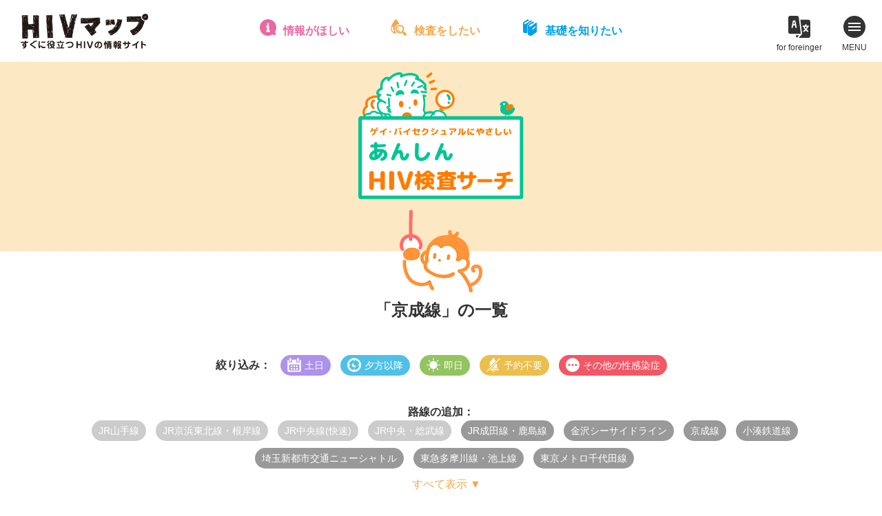

--- FILE ---
content_type: text/html; charset=UTF-8
request_url: https://hiv-map.net/anshin/tag/%E4%BA%AC%E6%88%90%E7%B7%9A,%E6%9D%B1%E4%BA%AC%E3%83%A1%E3%83%88%E3%83%AD%E5%8D%83%E4%BB%A3%E7%94%B0%E7%B7%9A,%E5%B0%8F%E6%B9%8A%E9%89%84%E9%81%93%E7%B7%9A,jr%E4%BA%AC%E8%91%89%E7%B7%9A,%E9%87%91%E6%B2%A2%E3%82%B7%E3%83%BC%E3%82%B5%E3%82%A4%E3%83%89%E3%83%A9%E3%82%A4%E3%83%B3,%E5%9F%BC%E7%8E%89%E6%96%B0%E9%83%BD%E5%B8%82%E4%BA%A4%E9%80%9A%E3%83%8B%E3%83%A5%E3%83%BC%E3%82%B7%E3%83%A3%E3%83%88%E3%83%AB,jr%E6%88%90%E7%94%B0%E7%B7%9A%E3%83%BB%E9%B9%BF%E5%B3%B6%E7%B7%9A,%E6%9D%B1%E6%80%A5%E5%A4%9A%E6%91%A9%E5%B7%9D%E7%B7%9A%E3%83%BB%E6%B1%A0%E4%B8%8A%E7%B7%9A/
body_size: 10294
content:
<!DOCTYPE html>
<html lang="ja">
<head>
<!-- Google Tag Manager -->
<script>(function(w,d,s,l,i){w[l]=w[l]||[];w[l].push({'gtm.start':
new Date().getTime(),event:'gtm.js'});var f=d.getElementsByTagName(s)[0],
j=d.createElement(s),dl=l!='dataLayer'?'&l='+l:'';j.async=true;j.src=
'https://www.googletagmanager.com/gtm.js?id='+i+dl;f.parentNode.insertBefore(j,f);
})(window,document,'script','dataLayer','GTM-W4BD2LG');</script>
<!-- End Google Tag Manager -->
<meta charset="utf-8">
<title>京成線 ｜ あんしんHIV検査サーチ</title>
<meta name="viewport" content="width=device-width">

<meta property="og:image" content="https://hiv-map.net/anshin/wp-content/themes/anshin_new/images/ogp.png">
<meta property="og:site_name" content="https://hiv-map.net/anshin">
<meta property="og:locale" content="ja_JP">
<meta name="twitter:card" content="summary_large_image">

<link rel="stylesheet" media="all" href="/css/newcommon.css">
<link rel="stylesheet" href="https://cdn.jsdelivr.net/npm/@xpressengine/xeicon@2.3.3/xeicon.min.css">
<link rel="stylesheet" href="https://hiv-map.net/anshin/wp-content/themes/anshin_new/css/style.css?ver=3">
<script src="https://maps.google.com/maps/api/js?key=AIzaSyB4TUzVRXyOgvm6R-s5KgvXYRCyUKzYArM&libraries=places&callback=initMap" defer></script>

<!--[js]-->
<link rel='dns-prefetch' href='//cdnjs.cloudflare.com' />
<link rel='dns-prefetch' href='//s.w.org' />
<link rel="alternate" type="application/rss+xml" title="あんしんHIV検査サーチ &raquo; 京成線 タグのフィード" href="https://hiv-map.net/anshin/tag/%e4%ba%ac%e6%88%90%e7%b7%9a/feed/" />
		<script type="text/javascript">
			window._wpemojiSettings = {"baseUrl":"https:\/\/s.w.org\/images\/core\/emoji\/13.0.0\/72x72\/","ext":".png","svgUrl":"https:\/\/s.w.org\/images\/core\/emoji\/13.0.0\/svg\/","svgExt":".svg","source":{"concatemoji":"https:\/\/hiv-map.net\/anshin\/wp-includes\/js\/wp-emoji-release.min.js?ver=5.5.17"}};
			!function(e,a,t){var n,r,o,i=a.createElement("canvas"),p=i.getContext&&i.getContext("2d");function s(e,t){var a=String.fromCharCode;p.clearRect(0,0,i.width,i.height),p.fillText(a.apply(this,e),0,0);e=i.toDataURL();return p.clearRect(0,0,i.width,i.height),p.fillText(a.apply(this,t),0,0),e===i.toDataURL()}function c(e){var t=a.createElement("script");t.src=e,t.defer=t.type="text/javascript",a.getElementsByTagName("head")[0].appendChild(t)}for(o=Array("flag","emoji"),t.supports={everything:!0,everythingExceptFlag:!0},r=0;r<o.length;r++)t.supports[o[r]]=function(e){if(!p||!p.fillText)return!1;switch(p.textBaseline="top",p.font="600 32px Arial",e){case"flag":return s([127987,65039,8205,9895,65039],[127987,65039,8203,9895,65039])?!1:!s([55356,56826,55356,56819],[55356,56826,8203,55356,56819])&&!s([55356,57332,56128,56423,56128,56418,56128,56421,56128,56430,56128,56423,56128,56447],[55356,57332,8203,56128,56423,8203,56128,56418,8203,56128,56421,8203,56128,56430,8203,56128,56423,8203,56128,56447]);case"emoji":return!s([55357,56424,8205,55356,57212],[55357,56424,8203,55356,57212])}return!1}(o[r]),t.supports.everything=t.supports.everything&&t.supports[o[r]],"flag"!==o[r]&&(t.supports.everythingExceptFlag=t.supports.everythingExceptFlag&&t.supports[o[r]]);t.supports.everythingExceptFlag=t.supports.everythingExceptFlag&&!t.supports.flag,t.DOMReady=!1,t.readyCallback=function(){t.DOMReady=!0},t.supports.everything||(n=function(){t.readyCallback()},a.addEventListener?(a.addEventListener("DOMContentLoaded",n,!1),e.addEventListener("load",n,!1)):(e.attachEvent("onload",n),a.attachEvent("onreadystatechange",function(){"complete"===a.readyState&&t.readyCallback()})),(n=t.source||{}).concatemoji?c(n.concatemoji):n.wpemoji&&n.twemoji&&(c(n.twemoji),c(n.wpemoji)))}(window,document,window._wpemojiSettings);
		</script>
		<style type="text/css">
img.wp-smiley,
img.emoji {
	display: inline !important;
	border: none !important;
	box-shadow: none !important;
	height: 1em !important;
	width: 1em !important;
	margin: 0 .07em !important;
	vertical-align: -0.1em !important;
	background: none !important;
	padding: 0 !important;
}
</style>
	<link rel='stylesheet' id='wp-block-library-css'  href='https://hiv-map.net/anshin/wp-includes/css/dist/block-library/style.min.css?ver=5.5.17' type='text/css' media='all' />
<link rel="https://api.w.org/" href="https://hiv-map.net/anshin/wp-json/" /><link rel="alternate" type="application/json" href="https://hiv-map.net/anshin/wp-json/wp/v2/tags/48" /><link rel="EditURI" type="application/rsd+xml" title="RSD" href="https://hiv-map.net/anshin/xmlrpc.php?rsd" />
<link rel="wlwmanifest" type="application/wlwmanifest+xml" href="https://hiv-map.net/anshin/wp-includes/wlwmanifest.xml" /> 
<meta name="generator" content="WordPress 5.5.17" />
</head>

<body data-rsssl=1 class="archive tag tag-48">
<!-- Google Tag Manager (noscript) -->
<noscript><iframe src="https://www.googletagmanager.com/ns.html?id=GTM-W4BD2LG"
height="0" width="0" style="display:none;visibility:hidden"></iframe></noscript>
<!-- End Google Tag Manager (noscript) -->
<!--[header]-->
<header class="header" id="common_header">
	<h1 class="header_logo"><a href="/"><img src="/images/logo.png" alt="HIVマップ - すぐに役立つHIV（エイズ）の情報サイト"></a></h1>
	<nav>
		<ul class="quick_nav">
			<li class="quick_nav_item quick_nav_item-navi">
				<a href="/navi/">情報がほしい</a>
				<div class="mega">
					<div class="mega_inner">
						<div class="mega_header">
							<b><a href="/navi/">HIVお役立ちナビ</a></b>
							<p>HIV／エイズとその関連分野の総合リンク集。セックス|性感染症|相談機関|体験談|予防|治療|セクシュアリティ|メンタルなどに関する約300件を掲載。</p>
						</div>
						<ul>
							<li><a href="/navi/sex/">セックスとHIV・性感染症</a></li>
							<li><a href="/navi/hotline/">電話相談</a></li>
							<li><a href="/navi/mental-care/">こころのケア・薬物・アルコール</a></li>
							<li><a href="/navi/test/">HIV検査情報</a></li>
							<li><a href="/navi/document/">日記・手記集・体験談</a></li>
							<li><a href="/navi/npo/">NGO・NPO</a></li>
							<li><a href="/navi/peer-support/">ピアサポート</a></li>
							<li><a href="/navi/medical-care/">医療・福祉・就労</a></li>
							<li><a href="/navi/comprehensive/">HIV/エイズ総合サイト</a></li>
							<li><a href="/navi/event/">イベント・プロジェクト</a></li>
						</ul>
					</div>
				</div>
			</li>
			<li class="quick_nav_item quick_nav_item-anshin">
				<a href="/anshin/">検査をしたい</a>
				<div class="mega">
					<div class="mega_inner">
						<div class="mega_header">
							<b><a href="/anshin/">あんしんHIV検査サーチ</a></b>
							<p>ゲイ・バイ男性にフレンドリーな首都圏のHIV検査情報。検査の基礎知識やFAQも豊富、検査を受けようか迷っているときにも役立ちます。</p>
						</div>
						<ul>
							<li><a href="/anshin/#area">保健所・検査所をエリアから探す</a></li>
							<li><a href="/anshin/#line">保健所・検査所を路線から探す</a></li>
							<li><a href="/anshin/#search">保健所・検査所を条件から探す</a></li>
							<li><a href="/anshin/clinic/">クリニック(東京)を探す</a></li>
							<li><a href="/anshin/knowledge/">検査まるわかり情報局</a></li>
							<li><a href="/anshin/interview/">あんしん検査探訪記</a></li>
						</ul>
					</div>
				</div>
			</li>
			<li class="quick_nav_item quick_nav_item-guide">
				<a href="/guide/">基礎を知りたい</a>
				<div class="mega">
					<div class="mega_inner">
						<div class="mega_header">
							<b><a href="/guide/">HIV／エイズガイド</a></b>
							<p>HIV／エイズの基本のキを、イラストと対談形式の読みやすい文章で学べます。感染の仕組み、予防の方法、HIV検査・治療・福祉制度など。</p>
						</div>
						<ul>
							<li><a href="/guide/chapter_1.html">エイズのこと、まるごと全部知りたい！</a></li>
							<li><a href="/guide/chapter_2.html">感染メカニズムとセーファーセックス講座</a></li>
							<li><a href="/guide/chapter_3.html">検査、受ける前・受ける時・受けた後</a></li>
							<li><a href="/guide/chapter_4.html">HIV感染症では、どんな治療を受けるのかな？</a></li>
							<li><a href="/guide/chapter_5.html">HIVポジティブを支える社会制度</a></li>
							<li><a href="/guide/chapter_6.html">君の話を聞いてくれる人はこんなにいる！</a></li>
							<li><a href="/guide/chapter_7.html">まだまだ奥が深い、HIV感染症とその周辺</a></li>
						</ul>
					</div>
				</div>
			</li>
		</ul>
	</nav>
	<nav>
		<ul class="header_nav">
			<li class="header_nav_item header_nav_item-hpot">
				<a href="/h.pot/" target="_blank">for foreinger</a>
				<div class="mega">
					<b><a href="/h.pot/" target="_blank"><img src="/images/pickup04_title.png" alt="H.POT - HIV multilingul info Japan"></a></b>
					<ul>
						<li><a href="/h.pot/en.html" target="_blank">English</a></li>
						<li><a href="/h.pot/ko.html" target="_blank">한국어</a></li>
						<li><a href="/h.pot/th.html" target="_blank">ภาษาไทย</a></li>
						<li><a href="/h.pot/zh-cn.html" target="_blank">简体中文</a></li>
						<li><a href="/h.pot/zh-tw.html" target="_blank">繁体中文</a></li>
						<li><a href="/h.pot/tl.html" target="_blank">Tagalog</a></li>
						<li><a href="/h.pot/vi.html" target="_blank">Tiếng Việt</a></li>
						<li><a href="/h.pot/ne.html" target="_blank">नेपाली</a></li>
						<li><a href="/h.pot/es.html" target="_blank">Español</a></li>
						<li><a href="/h.pot/pt.html" target="_blank">Português</a></li>
						<li><a href="/h.pot/ja.html" target="_blank">日本語（にほんご）</a></li>
					</ul>
				</div>
			</li>
			<li class="header_nav_item header_nav_item-menu">
				<span></span>
				<span></span>
				<span></span>
				MENU
			</li>
		</ul>
	</nav>
</header>
<div class="main_menu">
	<b>メインコンテンツ</b>
	<ul>
		<li><a href="/navi/">HIVお役立ちナビ</a></li>
		<li><a href="/anshin/">あんしんHIV検査サーチ</a></li>
		<li><a href="/guide/">HIV／エイズガイド</a></li>
		<li><a href="/post/">HIVマップポスト</a></li>
	</ul>
	<b>特集</b>
	<ul>
		<li><a href="/pick-up/">Safer SexってどこまでOK？</a></li>
		<li><a href="/pick-up02/">イキたい！イケない！それぞれの検査事情</a></li>
		<li><a href="/horu-scope/">性座占い 掘るスコープ</a></li>
		<li><a href="/h.pot/">H.POT - HIV multilingul info Japan</a></li>
	</ul>
	<b>HIVマップについて</b>
	<ul>
		<li><a href="/about/">HIVマップについて</a></li>
		<li><a href="/06_link.html">リンクについて</a></li>
		<li><a href="/07_contact.html">お問い合わせ</a></li>
		<li><a href="/privacy/">個人情報保護方針・ご利用上の注意</a></li>
	</ul>
</div>
<div class="main_menu_close">
	<span></span>
	<span></span>
	<span></span>
	CLOSE
</div>
<!---[/header]-->

<div class="anshin_main">
	<h1><a href="https://hiv-map.net/anshin/"><img src="https://hiv-map.net/anshin/wp-content/themes/anshin_new/images/logo.png" alt="あんしんHIV検査サーチ"></a></h1>
</div>


<section class="anshin_list sec">
  <div class="sec_inner">

    <h2 class="title_icon icon-line">「京成線」の一覧</h2>
    <dl class="refine">
      <dt>絞り込み：</dt>
      <dd>
    		<ul class="single_tags">
                    <li class="tag-weekend"><span>土日</span></li>
                    <li class="tag-night"><span>夕方以降</span></li>
                    <li class="tag-sameday"><span>即日</span></li>
                    <li class="tag-reserve"><span>予約不要</span></li>
                    <li class="tag-other"><span>その他の性感染症</span></li>
              		</ul>
      </dd>
    </dl>
    <dl class="add_tag">
      <dt>路線の追加：</dt>
      <dd>
    		<ul class="single_tags">
    			    			<li class="tag-rail"><a href="/anshin/tag/%E4%BA%AC%E6%88%90%E7%B7%9A,%E6%9D%B1%E4%BA%AC%E3%83%A1%E3%83%88%E3%83%AD%E5%8D%83%E4%BB%A3%E7%94%B0%E7%B7%9A,%E5%B0%8F%E6%B9%8A%E9%89%84%E9%81%93%E7%B7%9A,jr%E4%BA%AC%E8%91%89%E7%B7%9A,%E9%87%91%E6%B2%A2%E3%82%B7%E3%83%BC%E3%82%B5%E3%82%A4%E3%83%89%E3%83%A9%E3%82%A4%E3%83%B3,%E5%9F%BC%E7%8E%89%E6%96%B0%E9%83%BD%E5%B8%82%E4%BA%A4%E9%80%9A%E3%83%8B%E3%83%A5%E3%83%BC%E3%82%B7%E3%83%A3%E3%83%88%E3%83%AB,jr%E6%88%90%E7%94%B0%E7%B7%9A%E3%83%BB%E9%B9%BF%E5%B3%B6%E7%B7%9A,%E6%9D%B1%E6%80%A5%E5%A4%9A%E6%91%A9%E5%B7%9D%E7%B7%9A%E3%83%BB%E6%B1%A0%E4%B8%8A%E7%B7%9A,jr%e5%b1%b1%e6%89%8b%e7%b7%9a/">JR山手線</a></li>
              			<li class="tag-rail"><a href="/anshin/tag/%E4%BA%AC%E6%88%90%E7%B7%9A,%E6%9D%B1%E4%BA%AC%E3%83%A1%E3%83%88%E3%83%AD%E5%8D%83%E4%BB%A3%E7%94%B0%E7%B7%9A,%E5%B0%8F%E6%B9%8A%E9%89%84%E9%81%93%E7%B7%9A,jr%E4%BA%AC%E8%91%89%E7%B7%9A,%E9%87%91%E6%B2%A2%E3%82%B7%E3%83%BC%E3%82%B5%E3%82%A4%E3%83%89%E3%83%A9%E3%82%A4%E3%83%B3,%E5%9F%BC%E7%8E%89%E6%96%B0%E9%83%BD%E5%B8%82%E4%BA%A4%E9%80%9A%E3%83%8B%E3%83%A5%E3%83%BC%E3%82%B7%E3%83%A3%E3%83%88%E3%83%AB,jr%E6%88%90%E7%94%B0%E7%B7%9A%E3%83%BB%E9%B9%BF%E5%B3%B6%E7%B7%9A,%E6%9D%B1%E6%80%A5%E5%A4%9A%E6%91%A9%E5%B7%9D%E7%B7%9A%E3%83%BB%E6%B1%A0%E4%B8%8A%E7%B7%9A,jr%e4%ba%ac%e6%b5%9c%e6%9d%b1%e5%8c%97%e7%b7%9a%e3%83%bb%e6%a0%b9%e5%b2%b8%e7%b7%9a/">JR京浜東北線・根岸線</a></li>
              			<li class="tag-rail"><a href="/anshin/tag/%E4%BA%AC%E6%88%90%E7%B7%9A,%E6%9D%B1%E4%BA%AC%E3%83%A1%E3%83%88%E3%83%AD%E5%8D%83%E4%BB%A3%E7%94%B0%E7%B7%9A,%E5%B0%8F%E6%B9%8A%E9%89%84%E9%81%93%E7%B7%9A,jr%E4%BA%AC%E8%91%89%E7%B7%9A,%E9%87%91%E6%B2%A2%E3%82%B7%E3%83%BC%E3%82%B5%E3%82%A4%E3%83%89%E3%83%A9%E3%82%A4%E3%83%B3,%E5%9F%BC%E7%8E%89%E6%96%B0%E9%83%BD%E5%B8%82%E4%BA%A4%E9%80%9A%E3%83%8B%E3%83%A5%E3%83%BC%E3%82%B7%E3%83%A3%E3%83%88%E3%83%AB,jr%E6%88%90%E7%94%B0%E7%B7%9A%E3%83%BB%E9%B9%BF%E5%B3%B6%E7%B7%9A,%E6%9D%B1%E6%80%A5%E5%A4%9A%E6%91%A9%E5%B7%9D%E7%B7%9A%E3%83%BB%E6%B1%A0%E4%B8%8A%E7%B7%9A,jr%e4%b8%ad%e5%a4%ae%e7%b7%9a%e5%bf%ab%e9%80%9f/">JR中央線(快速)</a></li>
              			<li class="tag-rail"><a href="/anshin/tag/%E4%BA%AC%E6%88%90%E7%B7%9A,%E6%9D%B1%E4%BA%AC%E3%83%A1%E3%83%88%E3%83%AD%E5%8D%83%E4%BB%A3%E7%94%B0%E7%B7%9A,%E5%B0%8F%E6%B9%8A%E9%89%84%E9%81%93%E7%B7%9A,jr%E4%BA%AC%E8%91%89%E7%B7%9A,%E9%87%91%E6%B2%A2%E3%82%B7%E3%83%BC%E3%82%B5%E3%82%A4%E3%83%89%E3%83%A9%E3%82%A4%E3%83%B3,%E5%9F%BC%E7%8E%89%E6%96%B0%E9%83%BD%E5%B8%82%E4%BA%A4%E9%80%9A%E3%83%8B%E3%83%A5%E3%83%BC%E3%82%B7%E3%83%A3%E3%83%88%E3%83%AB,jr%E6%88%90%E7%94%B0%E7%B7%9A%E3%83%BB%E9%B9%BF%E5%B3%B6%E7%B7%9A,%E6%9D%B1%E6%80%A5%E5%A4%9A%E6%91%A9%E5%B7%9D%E7%B7%9A%E3%83%BB%E6%B1%A0%E4%B8%8A%E7%B7%9A,jr%e4%b8%ad%e5%a4%ae%e3%83%bb%e7%b7%8f%e6%ad%a6%e7%b7%9a/">JR中央・総武線</a></li>
              			<li class="tag-rail"><a href="/anshin/tag/%E4%BA%AC%E6%88%90%E7%B7%9A,%E6%9D%B1%E4%BA%AC%E3%83%A1%E3%83%88%E3%83%AD%E5%8D%83%E4%BB%A3%E7%94%B0%E7%B7%9A,%E5%B0%8F%E6%B9%8A%E9%89%84%E9%81%93%E7%B7%9A,jr%E4%BA%AC%E8%91%89%E7%B7%9A,%E9%87%91%E6%B2%A2%E3%82%B7%E3%83%BC%E3%82%B5%E3%82%A4%E3%83%89%E3%83%A9%E3%82%A4%E3%83%B3,%E5%9F%BC%E7%8E%89%E6%96%B0%E9%83%BD%E5%B8%82%E4%BA%A4%E9%80%9A%E3%83%8B%E3%83%A5%E3%83%BC%E3%82%B7%E3%83%A3%E3%83%88%E3%83%AB,jr%E6%88%90%E7%94%B0%E7%B7%9A%E3%83%BB%E9%B9%BF%E5%B3%B6%E7%B7%9A,%E6%9D%B1%E6%80%A5%E5%A4%9A%E6%91%A9%E5%B7%9D%E7%B7%9A%E3%83%BB%E6%B1%A0%E4%B8%8A%E7%B7%9A,jr%e7%b7%8f%e6%ad%a6%e6%9c%ac%e7%b7%9a/">JR総武本線</a></li>
              			<li class="tag-rail"><a href="/anshin/tag/%E4%BA%AC%E6%88%90%E7%B7%9A,%E6%9D%B1%E4%BA%AC%E3%83%A1%E3%83%88%E3%83%AD%E5%8D%83%E4%BB%A3%E7%94%B0%E7%B7%9A,%E5%B0%8F%E6%B9%8A%E9%89%84%E9%81%93%E7%B7%9A,jr%E4%BA%AC%E8%91%89%E7%B7%9A,%E9%87%91%E6%B2%A2%E3%82%B7%E3%83%BC%E3%82%B5%E3%82%A4%E3%83%89%E3%83%A9%E3%82%A4%E3%83%B3,%E5%9F%BC%E7%8E%89%E6%96%B0%E9%83%BD%E5%B8%82%E4%BA%A4%E9%80%9A%E3%83%8B%E3%83%A5%E3%83%BC%E3%82%B7%E3%83%A3%E3%83%88%E3%83%AB,jr%E6%88%90%E7%94%B0%E7%B7%9A%E3%83%BB%E9%B9%BF%E5%B3%B6%E7%B7%9A,%E6%9D%B1%E6%80%A5%E5%A4%9A%E6%91%A9%E5%B7%9D%E7%B7%9A%E3%83%BB%E6%B1%A0%E4%B8%8A%E7%B7%9A,jr%e5%9f%bc%e4%ba%ac%e7%b7%9a%e3%83%bb%e5%b7%9d%e8%b6%8a%e7%b7%9a/">JR埼京線・川越線</a></li>
              			<li class="tag-rail"><a href="/anshin/tag/%E4%BA%AC%E6%88%90%E7%B7%9A,%E6%9D%B1%E4%BA%AC%E3%83%A1%E3%83%88%E3%83%AD%E5%8D%83%E4%BB%A3%E7%94%B0%E7%B7%9A,%E5%B0%8F%E6%B9%8A%E9%89%84%E9%81%93%E7%B7%9A,jr%E4%BA%AC%E8%91%89%E7%B7%9A,%E9%87%91%E6%B2%A2%E3%82%B7%E3%83%BC%E3%82%B5%E3%82%A4%E3%83%89%E3%83%A9%E3%82%A4%E3%83%B3,%E5%9F%BC%E7%8E%89%E6%96%B0%E9%83%BD%E5%B8%82%E4%BA%A4%E9%80%9A%E3%83%8B%E3%83%A5%E3%83%BC%E3%82%B7%E3%83%A3%E3%83%88%E3%83%AB,jr%E6%88%90%E7%94%B0%E7%B7%9A%E3%83%BB%E9%B9%BF%E5%B3%B6%E7%B7%9A,%E6%9D%B1%E6%80%A5%E5%A4%9A%E6%91%A9%E5%B7%9D%E7%B7%9A%E3%83%BB%E6%B1%A0%E4%B8%8A%E7%B7%9A,jr%e6%b9%98%e5%8d%97%e6%96%b0%e5%ae%bf%e3%83%a9%e3%82%a4%e3%83%b3/">JR湘南新宿ライン</a></li>
              			<li class="tag-rail"><a href="/anshin/tag/%E4%BA%AC%E6%88%90%E7%B7%9A,%E6%9D%B1%E4%BA%AC%E3%83%A1%E3%83%88%E3%83%AD%E5%8D%83%E4%BB%A3%E7%94%B0%E7%B7%9A,%E5%B0%8F%E6%B9%8A%E9%89%84%E9%81%93%E7%B7%9A,jr%E4%BA%AC%E8%91%89%E7%B7%9A,%E9%87%91%E6%B2%A2%E3%82%B7%E3%83%BC%E3%82%B5%E3%82%A4%E3%83%89%E3%83%A9%E3%82%A4%E3%83%B3,%E5%9F%BC%E7%8E%89%E6%96%B0%E9%83%BD%E5%B8%82%E4%BA%A4%E9%80%9A%E3%83%8B%E3%83%A5%E3%83%BC%E3%82%B7%E3%83%A3%E3%83%88%E3%83%AB,jr%E6%88%90%E7%94%B0%E7%B7%9A%E3%83%BB%E9%B9%BF%E5%B3%B6%E7%B7%9A,%E6%9D%B1%E6%80%A5%E5%A4%9A%E6%91%A9%E5%B7%9D%E7%B7%9A%E3%83%BB%E6%B1%A0%E4%B8%8A%E7%B7%9A,jr%e9%ab%98%e5%b4%8e%e7%b7%9a/">JR高崎線</a></li>
              			<li class="tag-rail"><a href="/anshin/tag/%E4%BA%AC%E6%88%90%E7%B7%9A,%E6%9D%B1%E4%BA%AC%E3%83%A1%E3%83%88%E3%83%AD%E5%8D%83%E4%BB%A3%E7%94%B0%E7%B7%9A,%E5%B0%8F%E6%B9%8A%E9%89%84%E9%81%93%E7%B7%9A,jr%E4%BA%AC%E8%91%89%E7%B7%9A,%E9%87%91%E6%B2%A2%E3%82%B7%E3%83%BC%E3%82%B5%E3%82%A4%E3%83%89%E3%83%A9%E3%82%A4%E3%83%B3,%E5%9F%BC%E7%8E%89%E6%96%B0%E9%83%BD%E5%B8%82%E4%BA%A4%E9%80%9A%E3%83%8B%E3%83%A5%E3%83%BC%E3%82%B7%E3%83%A3%E3%83%88%E3%83%AB,jr%E6%88%90%E7%94%B0%E7%B7%9A%E3%83%BB%E9%B9%BF%E5%B3%B6%E7%B7%9A,%E6%9D%B1%E6%80%A5%E5%A4%9A%E6%91%A9%E5%B7%9D%E7%B7%9A%E3%83%BB%E6%B1%A0%E4%B8%8A%E7%B7%9A,jr%e5%ae%87%e9%83%bd%e5%ae%ae%e7%b7%9a/">JR宇都宮線</a></li>
              			<li class="tag-rail"><a href="/anshin/tag/%E4%BA%AC%E6%88%90%E7%B7%9A,%E6%9D%B1%E4%BA%AC%E3%83%A1%E3%83%88%E3%83%AD%E5%8D%83%E4%BB%A3%E7%94%B0%E7%B7%9A,%E5%B0%8F%E6%B9%8A%E9%89%84%E9%81%93%E7%B7%9A,jr%E4%BA%AC%E8%91%89%E7%B7%9A,%E9%87%91%E6%B2%A2%E3%82%B7%E3%83%BC%E3%82%B5%E3%82%A4%E3%83%89%E3%83%A9%E3%82%A4%E3%83%B3,%E5%9F%BC%E7%8E%89%E6%96%B0%E9%83%BD%E5%B8%82%E4%BA%A4%E9%80%9A%E3%83%8B%E3%83%A5%E3%83%BC%E3%82%B7%E3%83%A3%E3%83%88%E3%83%AB,jr%E6%88%90%E7%94%B0%E7%B7%9A%E3%83%BB%E9%B9%BF%E5%B3%B6%E7%B7%9A,%E6%9D%B1%E6%80%A5%E5%A4%9A%E6%91%A9%E5%B7%9D%E7%B7%9A%E3%83%BB%E6%B1%A0%E4%B8%8A%E7%B7%9A,jr%e5%b8%b8%e7%a3%90%e7%b7%9a%e9%a6%96%e9%83%bd%e5%9c%8f/">JR常磐線(首都圏)</a></li>
              			<li class="tag-rail"><a href="/anshin/tag/%E4%BA%AC%E6%88%90%E7%B7%9A,%E6%9D%B1%E4%BA%AC%E3%83%A1%E3%83%88%E3%83%AD%E5%8D%83%E4%BB%A3%E7%94%B0%E7%B7%9A,%E5%B0%8F%E6%B9%8A%E9%89%84%E9%81%93%E7%B7%9A,jr%E4%BA%AC%E8%91%89%E7%B7%9A,%E9%87%91%E6%B2%A2%E3%82%B7%E3%83%BC%E3%82%B5%E3%82%A4%E3%83%89%E3%83%A9%E3%82%A4%E3%83%B3,%E5%9F%BC%E7%8E%89%E6%96%B0%E9%83%BD%E5%B8%82%E4%BA%A4%E9%80%9A%E3%83%8B%E3%83%A5%E3%83%BC%E3%82%B7%E3%83%A3%E3%83%88%E3%83%AB,jr%E6%88%90%E7%94%B0%E7%B7%9A%E3%83%BB%E9%B9%BF%E5%B3%B6%E7%B7%9A,%E6%9D%B1%E6%80%A5%E5%A4%9A%E6%91%A9%E5%B7%9D%E7%B7%9A%E3%83%BB%E6%B1%A0%E4%B8%8A%E7%B7%9A,jr%e6%9d%b1%e6%b5%b7%e9%81%93%e6%9c%ac%e7%b7%9a%e9%a6%96%e9%83%bd%e5%9c%8f/">JR東海道本線(首都圏)</a></li>
              			<li class="tag-rail"><a href="/anshin/tag/%E4%BA%AC%E6%88%90%E7%B7%9A,%E6%9D%B1%E4%BA%AC%E3%83%A1%E3%83%88%E3%83%AD%E5%8D%83%E4%BB%A3%E7%94%B0%E7%B7%9A,%E5%B0%8F%E6%B9%8A%E9%89%84%E9%81%93%E7%B7%9A,jr%E4%BA%AC%E8%91%89%E7%B7%9A,%E9%87%91%E6%B2%A2%E3%82%B7%E3%83%BC%E3%82%B5%E3%82%A4%E3%83%89%E3%83%A9%E3%82%A4%E3%83%B3,%E5%9F%BC%E7%8E%89%E6%96%B0%E9%83%BD%E5%B8%82%E4%BA%A4%E9%80%9A%E3%83%8B%E3%83%A5%E3%83%BC%E3%82%B7%E3%83%A3%E3%83%88%E3%83%AB,jr%E6%88%90%E7%94%B0%E7%B7%9A%E3%83%BB%E9%B9%BF%E5%B3%B6%E7%B7%9A,%E6%9D%B1%E6%80%A5%E5%A4%9A%E6%91%A9%E5%B7%9D%E7%B7%9A%E3%83%BB%E6%B1%A0%E4%B8%8A%E7%B7%9A,jr%e6%a8%aa%e9%a0%88%e8%b3%80%e7%b7%9a/">JR横須賀線</a></li>
              			<li class="tag-rail"><a href="/anshin/tag/%E4%BA%AC%E6%88%90%E7%B7%9A,%E6%9D%B1%E4%BA%AC%E3%83%A1%E3%83%88%E3%83%AD%E5%8D%83%E4%BB%A3%E7%94%B0%E7%B7%9A,%E5%B0%8F%E6%B9%8A%E9%89%84%E9%81%93%E7%B7%9A,jr%E4%BA%AC%E8%91%89%E7%B7%9A,%E9%87%91%E6%B2%A2%E3%82%B7%E3%83%BC%E3%82%B5%E3%82%A4%E3%83%89%E3%83%A9%E3%82%A4%E3%83%B3,%E5%9F%BC%E7%8E%89%E6%96%B0%E9%83%BD%E5%B8%82%E4%BA%A4%E9%80%9A%E3%83%8B%E3%83%A5%E3%83%BC%E3%82%B7%E3%83%A3%E3%83%88%E3%83%AB,jr%E6%88%90%E7%94%B0%E7%B7%9A%E3%83%BB%E9%B9%BF%E5%B3%B6%E7%B7%9A,%E6%9D%B1%E6%80%A5%E5%A4%9A%E6%91%A9%E5%B7%9D%E7%B7%9A%E3%83%BB%E6%B1%A0%E4%B8%8A%E7%B7%9A,jr%e4%b8%8a%e9%87%8e%e6%9d%b1%e4%ba%ac%e3%83%a9%e3%82%a4%e3%83%b3/">JR上野東京ライン</a></li>
              			<li class="tag-rail"><a href="/anshin/tag/%E4%BA%AC%E6%88%90%E7%B7%9A,%E6%9D%B1%E4%BA%AC%E3%83%A1%E3%83%88%E3%83%AD%E5%8D%83%E4%BB%A3%E7%94%B0%E7%B7%9A,%E5%B0%8F%E6%B9%8A%E9%89%84%E9%81%93%E7%B7%9A,jr%E4%BA%AC%E8%91%89%E7%B7%9A,%E9%87%91%E6%B2%A2%E3%82%B7%E3%83%BC%E3%82%B5%E3%82%A4%E3%83%89%E3%83%A9%E3%82%A4%E3%83%B3,%E5%9F%BC%E7%8E%89%E6%96%B0%E9%83%BD%E5%B8%82%E4%BA%A4%E9%80%9A%E3%83%8B%E3%83%A5%E3%83%BC%E3%82%B7%E3%83%A3%E3%83%88%E3%83%AB,jr%E6%88%90%E7%94%B0%E7%B7%9A%E3%83%BB%E9%B9%BF%E5%B3%B6%E7%B7%9A,%E6%9D%B1%E6%80%A5%E5%A4%9A%E6%91%A9%E5%B7%9D%E7%B7%9A%E3%83%BB%E6%B1%A0%E4%B8%8A%E7%B7%9A,jr%e6%ad%a6%e8%94%b5%e9%87%8e%e7%b7%9a/">JR武蔵野線</a></li>
              			<li class="tag-rail"><a href="/anshin/tag/%E4%BA%AC%E6%88%90%E7%B7%9A,%E6%9D%B1%E4%BA%AC%E3%83%A1%E3%83%88%E3%83%AD%E5%8D%83%E4%BB%A3%E7%94%B0%E7%B7%9A,%E5%B0%8F%E6%B9%8A%E9%89%84%E9%81%93%E7%B7%9A,jr%E4%BA%AC%E8%91%89%E7%B7%9A,%E9%87%91%E6%B2%A2%E3%82%B7%E3%83%BC%E3%82%B5%E3%82%A4%E3%83%89%E3%83%A9%E3%82%A4%E3%83%B3,%E5%9F%BC%E7%8E%89%E6%96%B0%E9%83%BD%E5%B8%82%E4%BA%A4%E9%80%9A%E3%83%8B%E3%83%A5%E3%83%BC%E3%82%B7%E3%83%A3%E3%83%88%E3%83%AB,jr%E6%88%90%E7%94%B0%E7%B7%9A%E3%83%BB%E9%B9%BF%E5%B3%B6%E7%B7%9A,%E6%9D%B1%E6%80%A5%E5%A4%9A%E6%91%A9%E5%B7%9D%E7%B7%9A%E3%83%BB%E6%B1%A0%E4%B8%8A%E7%B7%9A,jr%e5%8d%97%e6%ad%a6%e7%b7%9a/">JR南武線</a></li>
              			<li class="tag-rail"><a href="/anshin/tag/%E4%BA%AC%E6%88%90%E7%B7%9A,%E6%9D%B1%E4%BA%AC%E3%83%A1%E3%83%88%E3%83%AD%E5%8D%83%E4%BB%A3%E7%94%B0%E7%B7%9A,%E5%B0%8F%E6%B9%8A%E9%89%84%E9%81%93%E7%B7%9A,jr%E4%BA%AC%E8%91%89%E7%B7%9A,%E9%87%91%E6%B2%A2%E3%82%B7%E3%83%BC%E3%82%B5%E3%82%A4%E3%83%89%E3%83%A9%E3%82%A4%E3%83%B3,%E5%9F%BC%E7%8E%89%E6%96%B0%E9%83%BD%E5%B8%82%E4%BA%A4%E9%80%9A%E3%83%8B%E3%83%A5%E3%83%BC%E3%82%B7%E3%83%A3%E3%83%88%E3%83%AB,jr%E6%88%90%E7%94%B0%E7%B7%9A%E3%83%BB%E9%B9%BF%E5%B3%B6%E7%B7%9A,%E6%9D%B1%E6%80%A5%E5%A4%9A%E6%91%A9%E5%B7%9D%E7%B7%9A%E3%83%BB%E6%B1%A0%E4%B8%8A%E7%B7%9A,jr%e6%a8%aa%e6%b5%9c%e7%b7%9a/">JR横浜線</a></li>
              			<li class="tag-rail"><a href="/anshin/tag/%E4%BA%AC%E6%88%90%E7%B7%9A,%E6%9D%B1%E4%BA%AC%E3%83%A1%E3%83%88%E3%83%AD%E5%8D%83%E4%BB%A3%E7%94%B0%E7%B7%9A,%E5%B0%8F%E6%B9%8A%E9%89%84%E9%81%93%E7%B7%9A,jr%E4%BA%AC%E8%91%89%E7%B7%9A,%E9%87%91%E6%B2%A2%E3%82%B7%E3%83%BC%E3%82%B5%E3%82%A4%E3%83%89%E3%83%A9%E3%82%A4%E3%83%B3,%E5%9F%BC%E7%8E%89%E6%96%B0%E9%83%BD%E5%B8%82%E4%BA%A4%E9%80%9A%E3%83%8B%E3%83%A5%E3%83%BC%E3%82%B7%E3%83%A3%E3%83%88%E3%83%AB,jr%E6%88%90%E7%94%B0%E7%B7%9A%E3%83%BB%E9%B9%BF%E5%B3%B6%E7%B7%9A,%E6%9D%B1%E6%80%A5%E5%A4%9A%E6%91%A9%E5%B7%9D%E7%B7%9A%E3%83%BB%E6%B1%A0%E4%B8%8A%E7%B7%9A,jr%e7%9b%b8%e6%a8%a1%e7%b7%9a/">JR相模線</a></li>
              			<li class="tag-rail"><a href="/anshin/tag/%E4%BA%AC%E6%88%90%E7%B7%9A,%E6%9D%B1%E4%BA%AC%E3%83%A1%E3%83%88%E3%83%AD%E5%8D%83%E4%BB%A3%E7%94%B0%E7%B7%9A,%E5%B0%8F%E6%B9%8A%E9%89%84%E9%81%93%E7%B7%9A,jr%E4%BA%AC%E8%91%89%E7%B7%9A,%E9%87%91%E6%B2%A2%E3%82%B7%E3%83%BC%E3%82%B5%E3%82%A4%E3%83%89%E3%83%A9%E3%82%A4%E3%83%B3,%E5%9F%BC%E7%8E%89%E6%96%B0%E9%83%BD%E5%B8%82%E4%BA%A4%E9%80%9A%E3%83%8B%E3%83%A5%E3%83%BC%E3%82%B7%E3%83%A3%E3%83%88%E3%83%AB,jr%E6%88%90%E7%94%B0%E7%B7%9A%E3%83%BB%E9%B9%BF%E5%B3%B6%E7%B7%9A,%E6%9D%B1%E6%80%A5%E5%A4%9A%E6%91%A9%E5%B7%9D%E7%B7%9A%E3%83%BB%E6%B1%A0%E4%B8%8A%E7%B7%9A,jr%e9%b6%b4%e8%a6%8b%e7%b7%9a/">JR鶴見線</a></li>
              			<li class="tag-rail"><a href="/anshin/tag/%E4%BA%AC%E6%88%90%E7%B7%9A,%E6%9D%B1%E4%BA%AC%E3%83%A1%E3%83%88%E3%83%AD%E5%8D%83%E4%BB%A3%E7%94%B0%E7%B7%9A,%E5%B0%8F%E6%B9%8A%E9%89%84%E9%81%93%E7%B7%9A,jr%E4%BA%AC%E8%91%89%E7%B7%9A,%E9%87%91%E6%B2%A2%E3%82%B7%E3%83%BC%E3%82%B5%E3%82%A4%E3%83%89%E3%83%A9%E3%82%A4%E3%83%B3,%E5%9F%BC%E7%8E%89%E6%96%B0%E9%83%BD%E5%B8%82%E4%BA%A4%E9%80%9A%E3%83%8B%E3%83%A5%E3%83%BC%E3%82%B7%E3%83%A3%E3%83%88%E3%83%AB,jr%E6%88%90%E7%94%B0%E7%B7%9A%E3%83%BB%E9%B9%BF%E5%B3%B6%E7%B7%9A,%E6%9D%B1%E6%80%A5%E5%A4%9A%E6%91%A9%E5%B7%9D%E7%B7%9A%E3%83%BB%E6%B1%A0%E4%B8%8A%E7%B7%9A,jr%e9%9d%92%e6%a2%85%e7%b7%9a%e3%83%bb%e4%ba%94%e6%97%a5%e5%b8%82%e7%b7%9a/">JR青梅線・五日市線</a></li>
              			<li class="tag-rail"><a href="/anshin/tag/%E4%BA%AC%E6%88%90%E7%B7%9A,%E6%9D%B1%E4%BA%AC%E3%83%A1%E3%83%88%E3%83%AD%E5%8D%83%E4%BB%A3%E7%94%B0%E7%B7%9A,%E5%B0%8F%E6%B9%8A%E9%89%84%E9%81%93%E7%B7%9A,jr%E4%BA%AC%E8%91%89%E7%B7%9A,%E9%87%91%E6%B2%A2%E3%82%B7%E3%83%BC%E3%82%B5%E3%82%A4%E3%83%89%E3%83%A9%E3%82%A4%E3%83%B3,%E5%9F%BC%E7%8E%89%E6%96%B0%E9%83%BD%E5%B8%82%E4%BA%A4%E9%80%9A%E3%83%8B%E3%83%A5%E3%83%BC%E3%82%B7%E3%83%A3%E3%83%88%E3%83%AB,jr%E6%88%90%E7%94%B0%E7%B7%9A%E3%83%BB%E9%B9%BF%E5%B3%B6%E7%B7%9A,%E6%9D%B1%E6%80%A5%E5%A4%9A%E6%91%A9%E5%B7%9D%E7%B7%9A%E3%83%BB%E6%B1%A0%E4%B8%8A%E7%B7%9A,jr%e5%85%ab%e9%ab%98%e7%b7%9a%e9%a6%96%e9%83%bd%e5%9c%8f/">JR八高線(首都圏)</a></li>
              			<li class="tag-rail"><a href="/anshin/tag/%E4%BA%AC%E6%88%90%E7%B7%9A,%E6%9D%B1%E4%BA%AC%E3%83%A1%E3%83%88%E3%83%AD%E5%8D%83%E4%BB%A3%E7%94%B0%E7%B7%9A,%E5%B0%8F%E6%B9%8A%E9%89%84%E9%81%93%E7%B7%9A,jr%E4%BA%AC%E8%91%89%E7%B7%9A,%E9%87%91%E6%B2%A2%E3%82%B7%E3%83%BC%E3%82%B5%E3%82%A4%E3%83%89%E3%83%A9%E3%82%A4%E3%83%B3,%E5%9F%BC%E7%8E%89%E6%96%B0%E9%83%BD%E5%B8%82%E4%BA%A4%E9%80%9A%E3%83%8B%E3%83%A5%E3%83%BC%E3%82%B7%E3%83%A3%E3%83%88%E3%83%AB,jr%E6%88%90%E7%94%B0%E7%B7%9A%E3%83%BB%E9%B9%BF%E5%B3%B6%E7%B7%9A,%E6%9D%B1%E6%80%A5%E5%A4%9A%E6%91%A9%E5%B7%9D%E7%B7%9A%E3%83%BB%E6%B1%A0%E4%B8%8A%E7%B7%9A,jr%e5%86%85%e6%88%bf%e7%b7%9a/">JR内房線</a></li>
              			<li class="tag-rail"><a href="/anshin/tag/%E4%BA%AC%E6%88%90%E7%B7%9A,%E6%9D%B1%E4%BA%AC%E3%83%A1%E3%83%88%E3%83%AD%E5%8D%83%E4%BB%A3%E7%94%B0%E7%B7%9A,%E5%B0%8F%E6%B9%8A%E9%89%84%E9%81%93%E7%B7%9A,jr%E4%BA%AC%E8%91%89%E7%B7%9A,%E9%87%91%E6%B2%A2%E3%82%B7%E3%83%BC%E3%82%B5%E3%82%A4%E3%83%89%E3%83%A9%E3%82%A4%E3%83%B3,%E5%9F%BC%E7%8E%89%E6%96%B0%E9%83%BD%E5%B8%82%E4%BA%A4%E9%80%9A%E3%83%8B%E3%83%A5%E3%83%BC%E3%82%B7%E3%83%A3%E3%83%88%E3%83%AB,jr%E6%88%90%E7%94%B0%E7%B7%9A%E3%83%BB%E9%B9%BF%E5%B3%B6%E7%B7%9A,%E6%9D%B1%E6%80%A5%E5%A4%9A%E6%91%A9%E5%B7%9D%E7%B7%9A%E3%83%BB%E6%B1%A0%E4%B8%8A%E7%B7%9A,jr%e5%a4%96%e6%88%bf%e7%b7%9a/">JR外房線</a></li>
              			<li class="tag-rail"><a href="/anshin/tag/%E4%BA%AC%E6%88%90%E7%B7%9A,%E6%9D%B1%E4%BA%AC%E3%83%A1%E3%83%88%E3%83%AD%E5%8D%83%E4%BB%A3%E7%94%B0%E7%B7%9A,%E5%B0%8F%E6%B9%8A%E9%89%84%E9%81%93%E7%B7%9A,jr%E4%BA%AC%E8%91%89%E7%B7%9A,%E9%87%91%E6%B2%A2%E3%82%B7%E3%83%BC%E3%82%B5%E3%82%A4%E3%83%89%E3%83%A9%E3%82%A4%E3%83%B3,%E5%9F%BC%E7%8E%89%E6%96%B0%E9%83%BD%E5%B8%82%E4%BA%A4%E9%80%9A%E3%83%8B%E3%83%A5%E3%83%BC%E3%82%B7%E3%83%A3%E3%83%88%E3%83%AB,jr%E6%88%90%E7%94%B0%E7%B7%9A%E3%83%BB%E9%B9%BF%E5%B3%B6%E7%B7%9A,%E6%9D%B1%E6%80%A5%E5%A4%9A%E6%91%A9%E5%B7%9D%E7%B7%9A%E3%83%BB%E6%B1%A0%E4%B8%8A%E7%B7%9A,jr%e6%9d%b1%e9%87%91%e7%b7%9a/">JR東金線</a></li>
              			<li class="tag-rail selected"><a href="/anshin/tag/%E4%BA%AC%E6%88%90%E7%B7%9A,%E6%9D%B1%E4%BA%AC%E3%83%A1%E3%83%88%E3%83%AD%E5%8D%83%E4%BB%A3%E7%94%B0%E7%B7%9A,%E5%B0%8F%E6%B9%8A%E9%89%84%E9%81%93%E7%B7%9A,jr%E4%BA%AC%E8%91%89%E7%B7%9A,%E9%87%91%E6%B2%A2%E3%82%B7%E3%83%BC%E3%82%B5%E3%82%A4%E3%83%89%E3%83%A9%E3%82%A4%E3%83%B3,%E5%9F%BC%E7%8E%89%E6%96%B0%E9%83%BD%E5%B8%82%E4%BA%A4%E9%80%9A%E3%83%8B%E3%83%A5%E3%83%BC%E3%82%B7%E3%83%A3%E3%83%88%E3%83%AB,%E6%9D%B1%E6%80%A5%E5%A4%9A%E6%91%A9%E5%B7%9D%E7%B7%9A%E3%83%BB%E6%B1%A0%E4%B8%8A%E7%B7%9A/">JR成田線・鹿島線</a></li>
              			<li class="tag-rail"><a href="/anshin/tag/%E4%BA%AC%E6%88%90%E7%B7%9A,%E6%9D%B1%E4%BA%AC%E3%83%A1%E3%83%88%E3%83%AD%E5%8D%83%E4%BB%A3%E7%94%B0%E7%B7%9A,%E5%B0%8F%E6%B9%8A%E9%89%84%E9%81%93%E7%B7%9A,jr%E4%BA%AC%E8%91%89%E7%B7%9A,%E9%87%91%E6%B2%A2%E3%82%B7%E3%83%BC%E3%82%B5%E3%82%A4%E3%83%89%E3%83%A9%E3%82%A4%E3%83%B3,%E5%9F%BC%E7%8E%89%E6%96%B0%E9%83%BD%E5%B8%82%E4%BA%A4%E9%80%9A%E3%83%8B%E3%83%A5%E3%83%BC%E3%82%B7%E3%83%A3%E3%83%88%E3%83%AB,jr%E6%88%90%E7%94%B0%E7%B7%9A%E3%83%BB%E9%B9%BF%E5%B3%B6%E7%B7%9A,%E6%9D%B1%E6%80%A5%E5%A4%9A%E6%91%A9%E5%B7%9D%E7%B7%9A%E3%83%BB%E6%B1%A0%E4%B8%8A%E7%B7%9A,jr%e4%b9%85%e7%95%99%e9%87%8c%e7%b7%9a/">JR久留里線</a></li>
              			<li class="tag-rail"><a href="/anshin/tag/%E4%BA%AC%E6%88%90%E7%B7%9A,%E6%9D%B1%E4%BA%AC%E3%83%A1%E3%83%88%E3%83%AD%E5%8D%83%E4%BB%A3%E7%94%B0%E7%B7%9A,%E5%B0%8F%E6%B9%8A%E9%89%84%E9%81%93%E7%B7%9A,jr%E4%BA%AC%E8%91%89%E7%B7%9A,%E9%87%91%E6%B2%A2%E3%82%B7%E3%83%BC%E3%82%B5%E3%82%A4%E3%83%89%E3%83%A9%E3%82%A4%E3%83%B3,%E5%9F%BC%E7%8E%89%E6%96%B0%E9%83%BD%E5%B8%82%E4%BA%A4%E9%80%9A%E3%83%8B%E3%83%A5%E3%83%BC%E3%82%B7%E3%83%A3%E3%83%88%E3%83%AB,jr%E6%88%90%E7%94%B0%E7%B7%9A%E3%83%BB%E9%B9%BF%E5%B3%B6%E7%B7%9A,%E6%9D%B1%E6%80%A5%E5%A4%9A%E6%91%A9%E5%B7%9D%E7%B7%9A%E3%83%BB%E6%B1%A0%E4%B8%8A%E7%B7%9A,%e6%b1%9f%e3%83%8e%e5%b3%b6%e9%9b%bb%e9%89%84%e7%b7%9a/">江ノ島電鉄線</a></li>
              			<li class="tag-rail"><a href="/anshin/tag/%E4%BA%AC%E6%88%90%E7%B7%9A,%E6%9D%B1%E4%BA%AC%E3%83%A1%E3%83%88%E3%83%AD%E5%8D%83%E4%BB%A3%E7%94%B0%E7%B7%9A,%E5%B0%8F%E6%B9%8A%E9%89%84%E9%81%93%E7%B7%9A,jr%E4%BA%AC%E8%91%89%E7%B7%9A,%E9%87%91%E6%B2%A2%E3%82%B7%E3%83%BC%E3%82%B5%E3%82%A4%E3%83%89%E3%83%A9%E3%82%A4%E3%83%B3,%E5%9F%BC%E7%8E%89%E6%96%B0%E9%83%BD%E5%B8%82%E4%BA%A4%E9%80%9A%E3%83%8B%E3%83%A5%E3%83%BC%E3%82%B7%E3%83%A3%E3%83%88%E3%83%AB,jr%E6%88%90%E7%94%B0%E7%B7%9A%E3%83%BB%E9%B9%BF%E5%B3%B6%E7%B7%9A,%E6%9D%B1%E6%80%A5%E5%A4%9A%E6%91%A9%E5%B7%9D%E7%B7%9A%E3%83%BB%E6%B1%A0%E4%B8%8A%E7%B7%9A,%e5%b0%8f%e7%94%b0%e6%80%a5%e7%b7%9a/">小田急線</a></li>
              			<li class="tag-rail"><a href="/anshin/tag/%E4%BA%AC%E6%88%90%E7%B7%9A,%E6%9D%B1%E4%BA%AC%E3%83%A1%E3%83%88%E3%83%AD%E5%8D%83%E4%BB%A3%E7%94%B0%E7%B7%9A,%E5%B0%8F%E6%B9%8A%E9%89%84%E9%81%93%E7%B7%9A,jr%E4%BA%AC%E8%91%89%E7%B7%9A,%E9%87%91%E6%B2%A2%E3%82%B7%E3%83%BC%E3%82%B5%E3%82%A4%E3%83%89%E3%83%A9%E3%82%A4%E3%83%B3,%E5%9F%BC%E7%8E%89%E6%96%B0%E9%83%BD%E5%B8%82%E4%BA%A4%E9%80%9A%E3%83%8B%E3%83%A5%E3%83%BC%E3%82%B7%E3%83%A3%E3%83%88%E3%83%AB,jr%E6%88%90%E7%94%B0%E7%B7%9A%E3%83%BB%E9%B9%BF%E5%B3%B6%E7%B7%9A,%E6%9D%B1%E6%80%A5%E5%A4%9A%E6%91%A9%E5%B7%9D%E7%B7%9A%E3%83%BB%E6%B1%A0%E4%B8%8A%E7%B7%9A,%e5%b0%8f%e7%94%b0%e6%80%a5%e6%b1%9f%e3%83%8e%e5%b3%b6%e7%b7%9a/">小田急江ノ島線</a></li>
              			<li class="tag-rail"><a href="/anshin/tag/%E4%BA%AC%E6%88%90%E7%B7%9A,%E6%9D%B1%E4%BA%AC%E3%83%A1%E3%83%88%E3%83%AD%E5%8D%83%E4%BB%A3%E7%94%B0%E7%B7%9A,%E5%B0%8F%E6%B9%8A%E9%89%84%E9%81%93%E7%B7%9A,jr%E4%BA%AC%E8%91%89%E7%B7%9A,%E9%87%91%E6%B2%A2%E3%82%B7%E3%83%BC%E3%82%B5%E3%82%A4%E3%83%89%E3%83%A9%E3%82%A4%E3%83%B3,%E5%9F%BC%E7%8E%89%E6%96%B0%E9%83%BD%E5%B8%82%E4%BA%A4%E9%80%9A%E3%83%8B%E3%83%A5%E3%83%BC%E3%82%B7%E3%83%A3%E3%83%88%E3%83%AB,jr%E6%88%90%E7%94%B0%E7%B7%9A%E3%83%BB%E9%B9%BF%E5%B3%B6%E7%B7%9A,%E6%9D%B1%E6%80%A5%E5%A4%9A%E6%91%A9%E5%B7%9D%E7%B7%9A%E3%83%BB%E6%B1%A0%E4%B8%8A%E7%B7%9A,%e5%b0%8f%e7%94%b0%e6%80%a5%e5%a4%9a%e6%91%a9%e7%b7%9a/">小田急多摩線</a></li>
              			<li class="tag-rail selected"><a href="/anshin/tag/%E4%BA%AC%E6%88%90%E7%B7%9A,%E6%9D%B1%E4%BA%AC%E3%83%A1%E3%83%88%E3%83%AD%E5%8D%83%E4%BB%A3%E7%94%B0%E7%B7%9A,%E5%B0%8F%E6%B9%8A%E9%89%84%E9%81%93%E7%B7%9A,jr%E4%BA%AC%E8%91%89%E7%B7%9A,%E5%9F%BC%E7%8E%89%E6%96%B0%E9%83%BD%E5%B8%82%E4%BA%A4%E9%80%9A%E3%83%8B%E3%83%A5%E3%83%BC%E3%82%B7%E3%83%A3%E3%83%88%E3%83%AB,jr%E6%88%90%E7%94%B0%E7%B7%9A%E3%83%BB%E9%B9%BF%E5%B3%B6%E7%B7%9A,%E6%9D%B1%E6%80%A5%E5%A4%9A%E6%91%A9%E5%B7%9D%E7%B7%9A%E3%83%BB%E6%B1%A0%E4%B8%8A%E7%B7%9A/">金沢シーサイドライン</a></li>
              			<li class="tag-rail"><a href="/anshin/tag/%E4%BA%AC%E6%88%90%E7%B7%9A,%E6%9D%B1%E4%BA%AC%E3%83%A1%E3%83%88%E3%83%AD%E5%8D%83%E4%BB%A3%E7%94%B0%E7%B7%9A,%E5%B0%8F%E6%B9%8A%E9%89%84%E9%81%93%E7%B7%9A,jr%E4%BA%AC%E8%91%89%E7%B7%9A,%E9%87%91%E6%B2%A2%E3%82%B7%E3%83%BC%E3%82%B5%E3%82%A4%E3%83%89%E3%83%A9%E3%82%A4%E3%83%B3,%E5%9F%BC%E7%8E%89%E6%96%B0%E9%83%BD%E5%B8%82%E4%BA%A4%E9%80%9A%E3%83%8B%E3%83%A5%E3%83%BC%E3%82%B7%E3%83%A3%E3%83%88%E3%83%AB,jr%E6%88%90%E7%94%B0%E7%B7%9A%E3%83%BB%E9%B9%BF%E5%B3%B6%E7%B7%9A,%E6%9D%B1%E6%80%A5%E5%A4%9A%E6%91%A9%E5%B7%9D%E7%B7%9A%E3%83%BB%E6%B1%A0%E4%B8%8A%E7%B7%9A,%e4%ba%ac%e7%8e%8b%e7%b7%9a%e3%83%bb%e6%96%b0%e7%b7%9a/">京王線・新線</a></li>
              			<li class="tag-rail"><a href="/anshin/tag/%E4%BA%AC%E6%88%90%E7%B7%9A,%E6%9D%B1%E4%BA%AC%E3%83%A1%E3%83%88%E3%83%AD%E5%8D%83%E4%BB%A3%E7%94%B0%E7%B7%9A,%E5%B0%8F%E6%B9%8A%E9%89%84%E9%81%93%E7%B7%9A,jr%E4%BA%AC%E8%91%89%E7%B7%9A,%E9%87%91%E6%B2%A2%E3%82%B7%E3%83%BC%E3%82%B5%E3%82%A4%E3%83%89%E3%83%A9%E3%82%A4%E3%83%B3,%E5%9F%BC%E7%8E%89%E6%96%B0%E9%83%BD%E5%B8%82%E4%BA%A4%E9%80%9A%E3%83%8B%E3%83%A5%E3%83%BC%E3%82%B7%E3%83%A3%E3%83%88%E3%83%AB,jr%E6%88%90%E7%94%B0%E7%B7%9A%E3%83%BB%E9%B9%BF%E5%B3%B6%E7%B7%9A,%E6%9D%B1%E6%80%A5%E5%A4%9A%E6%91%A9%E5%B7%9D%E7%B7%9A%E3%83%BB%E6%B1%A0%E4%B8%8A%E7%B7%9A,%e4%ba%ac%e7%8e%8b%e4%ba%95%e3%81%ae%e9%a0%ad%e7%b7%9a/">京王井の頭線</a></li>
              			<li class="tag-rail"><a href="/anshin/tag/%E4%BA%AC%E6%88%90%E7%B7%9A,%E6%9D%B1%E4%BA%AC%E3%83%A1%E3%83%88%E3%83%AD%E5%8D%83%E4%BB%A3%E7%94%B0%E7%B7%9A,%E5%B0%8F%E6%B9%8A%E9%89%84%E9%81%93%E7%B7%9A,jr%E4%BA%AC%E8%91%89%E7%B7%9A,%E9%87%91%E6%B2%A2%E3%82%B7%E3%83%BC%E3%82%B5%E3%82%A4%E3%83%89%E3%83%A9%E3%82%A4%E3%83%B3,%E5%9F%BC%E7%8E%89%E6%96%B0%E9%83%BD%E5%B8%82%E4%BA%A4%E9%80%9A%E3%83%8B%E3%83%A5%E3%83%BC%E3%82%B7%E3%83%A3%E3%83%88%E3%83%AB,jr%E6%88%90%E7%94%B0%E7%B7%9A%E3%83%BB%E9%B9%BF%E5%B3%B6%E7%B7%9A,%E6%9D%B1%E6%80%A5%E5%A4%9A%E6%91%A9%E5%B7%9D%E7%B7%9A%E3%83%BB%E6%B1%A0%E4%B8%8A%E7%B7%9A,%e4%ba%ac%e7%8e%8b%e7%9b%b8%e6%a8%a1%e5%8e%9f%e7%b7%9a/">京王相模原線</a></li>
              			<li class="tag-rail"><a href="/anshin/tag/%E4%BA%AC%E6%88%90%E7%B7%9A,%E6%9D%B1%E4%BA%AC%E3%83%A1%E3%83%88%E3%83%AD%E5%8D%83%E4%BB%A3%E7%94%B0%E7%B7%9A,%E5%B0%8F%E6%B9%8A%E9%89%84%E9%81%93%E7%B7%9A,jr%E4%BA%AC%E8%91%89%E7%B7%9A,%E9%87%91%E6%B2%A2%E3%82%B7%E3%83%BC%E3%82%B5%E3%82%A4%E3%83%89%E3%83%A9%E3%82%A4%E3%83%B3,%E5%9F%BC%E7%8E%89%E6%96%B0%E9%83%BD%E5%B8%82%E4%BA%A4%E9%80%9A%E3%83%8B%E3%83%A5%E3%83%BC%E3%82%B7%E3%83%A3%E3%83%88%E3%83%AB,jr%E6%88%90%E7%94%B0%E7%B7%9A%E3%83%BB%E9%B9%BF%E5%B3%B6%E7%B7%9A,%E6%9D%B1%E6%80%A5%E5%A4%9A%E6%91%A9%E5%B7%9D%E7%B7%9A%E3%83%BB%E6%B1%A0%E4%B8%8A%E7%B7%9A,%e4%ba%ac%e6%80%a5%e7%b7%9a/">京急線</a></li>
              			<li class="tag-rail selected"><a href="/anshin/tag/%E6%9D%B1%E4%BA%AC%E3%83%A1%E3%83%88%E3%83%AD%E5%8D%83%E4%BB%A3%E7%94%B0%E7%B7%9A,%E5%B0%8F%E6%B9%8A%E9%89%84%E9%81%93%E7%B7%9A,jr%E4%BA%AC%E8%91%89%E7%B7%9A,%E9%87%91%E6%B2%A2%E3%82%B7%E3%83%BC%E3%82%B5%E3%82%A4%E3%83%89%E3%83%A9%E3%82%A4%E3%83%B3,%E5%9F%BC%E7%8E%89%E6%96%B0%E9%83%BD%E5%B8%82%E4%BA%A4%E9%80%9A%E3%83%8B%E3%83%A5%E3%83%BC%E3%82%B7%E3%83%A3%E3%83%88%E3%83%AB,jr%E6%88%90%E7%94%B0%E7%B7%9A%E3%83%BB%E9%B9%BF%E5%B3%B6%E7%B7%9A,%E6%9D%B1%E6%80%A5%E5%A4%9A%E6%91%A9%E5%B7%9D%E7%B7%9A%E3%83%BB%E6%B1%A0%E4%B8%8A%E7%B7%9A/">京成線</a></li>
              			<li class="tag-rail selected"><a href="/anshin/tag/%E4%BA%AC%E6%88%90%E7%B7%9A,%E6%9D%B1%E4%BA%AC%E3%83%A1%E3%83%88%E3%83%AD%E5%8D%83%E4%BB%A3%E7%94%B0%E7%B7%9A,jr%E4%BA%AC%E8%91%89%E7%B7%9A,%E9%87%91%E6%B2%A2%E3%82%B7%E3%83%BC%E3%82%B5%E3%82%A4%E3%83%89%E3%83%A9%E3%82%A4%E3%83%B3,%E5%9F%BC%E7%8E%89%E6%96%B0%E9%83%BD%E5%B8%82%E4%BA%A4%E9%80%9A%E3%83%8B%E3%83%A5%E3%83%BC%E3%82%B7%E3%83%A3%E3%83%88%E3%83%AB,jr%E6%88%90%E7%94%B0%E7%B7%9A%E3%83%BB%E9%B9%BF%E5%B3%B6%E7%B7%9A,%E6%9D%B1%E6%80%A5%E5%A4%9A%E6%91%A9%E5%B7%9D%E7%B7%9A%E3%83%BB%E6%B1%A0%E4%B8%8A%E7%B7%9A/">小湊鉄道線</a></li>
              			<li class="tag-rail selected"><a href="/anshin/tag/%E4%BA%AC%E6%88%90%E7%B7%9A,%E6%9D%B1%E4%BA%AC%E3%83%A1%E3%83%88%E3%83%AD%E5%8D%83%E4%BB%A3%E7%94%B0%E7%B7%9A,%E5%B0%8F%E6%B9%8A%E9%89%84%E9%81%93%E7%B7%9A,jr%E4%BA%AC%E8%91%89%E7%B7%9A,%E9%87%91%E6%B2%A2%E3%82%B7%E3%83%BC%E3%82%B5%E3%82%A4%E3%83%89%E3%83%A9%E3%82%A4%E3%83%B3,jr%E6%88%90%E7%94%B0%E7%B7%9A%E3%83%BB%E9%B9%BF%E5%B3%B6%E7%B7%9A,%E6%9D%B1%E6%80%A5%E5%A4%9A%E6%91%A9%E5%B7%9D%E7%B7%9A%E3%83%BB%E6%B1%A0%E4%B8%8A%E7%B7%9A/">埼玉新都市交通ニューシャトル</a></li>
              			<li class="tag-rail"><a href="/anshin/tag/%E4%BA%AC%E6%88%90%E7%B7%9A,%E6%9D%B1%E4%BA%AC%E3%83%A1%E3%83%88%E3%83%AD%E5%8D%83%E4%BB%A3%E7%94%B0%E7%B7%9A,%E5%B0%8F%E6%B9%8A%E9%89%84%E9%81%93%E7%B7%9A,jr%E4%BA%AC%E8%91%89%E7%B7%9A,%E9%87%91%E6%B2%A2%E3%82%B7%E3%83%BC%E3%82%B5%E3%82%A4%E3%83%89%E3%83%A9%E3%82%A4%E3%83%B3,%E5%9F%BC%E7%8E%89%E6%96%B0%E9%83%BD%E5%B8%82%E4%BA%A4%E9%80%9A%E3%83%8B%E3%83%A5%E3%83%BC%E3%82%B7%E3%83%A3%E3%83%88%E3%83%AB,jr%E6%88%90%E7%94%B0%E7%B7%9A%E3%83%BB%E9%B9%BF%E5%B3%B6%E7%B7%9A,%E6%9D%B1%E6%80%A5%E5%A4%9A%E6%91%A9%E5%B7%9D%E7%B7%9A%E3%83%BB%E6%B1%A0%E4%B8%8A%E7%B7%9A,%e6%96%b0%e4%ba%ac%e6%88%90%e7%b7%9a/">新京成線</a></li>
              			<li class="tag-rail"><a href="/anshin/tag/%E4%BA%AC%E6%88%90%E7%B7%9A,%E6%9D%B1%E4%BA%AC%E3%83%A1%E3%83%88%E3%83%AD%E5%8D%83%E4%BB%A3%E7%94%B0%E7%B7%9A,%E5%B0%8F%E6%B9%8A%E9%89%84%E9%81%93%E7%B7%9A,jr%E4%BA%AC%E8%91%89%E7%B7%9A,%E9%87%91%E6%B2%A2%E3%82%B7%E3%83%BC%E3%82%B5%E3%82%A4%E3%83%89%E3%83%A9%E3%82%A4%E3%83%B3,%E5%9F%BC%E7%8E%89%E6%96%B0%E9%83%BD%E5%B8%82%E4%BA%A4%E9%80%9A%E3%83%8B%E3%83%A5%E3%83%BC%E3%82%B7%E3%83%A3%E3%83%88%E3%83%AB,jr%E6%88%90%E7%94%B0%E7%B7%9A%E3%83%BB%E9%B9%BF%E5%B3%B6%E7%B7%9A,%E6%9D%B1%E6%80%A5%E5%A4%9A%E6%91%A9%E5%B7%9D%E7%B7%9A%E3%83%BB%E6%B1%A0%E4%B8%8A%E7%B7%9A,%e8%a5%bf%e6%ad%a6%e6%b1%a0%e8%a2%8b%e7%b7%9a/">西武池袋線</a></li>
              			<li class="tag-rail"><a href="/anshin/tag/%E4%BA%AC%E6%88%90%E7%B7%9A,%E6%9D%B1%E4%BA%AC%E3%83%A1%E3%83%88%E3%83%AD%E5%8D%83%E4%BB%A3%E7%94%B0%E7%B7%9A,%E5%B0%8F%E6%B9%8A%E9%89%84%E9%81%93%E7%B7%9A,jr%E4%BA%AC%E8%91%89%E7%B7%9A,%E9%87%91%E6%B2%A2%E3%82%B7%E3%83%BC%E3%82%B5%E3%82%A4%E3%83%89%E3%83%A9%E3%82%A4%E3%83%B3,%E5%9F%BC%E7%8E%89%E6%96%B0%E9%83%BD%E5%B8%82%E4%BA%A4%E9%80%9A%E3%83%8B%E3%83%A5%E3%83%BC%E3%82%B7%E3%83%A3%E3%83%88%E3%83%AB,jr%E6%88%90%E7%94%B0%E7%B7%9A%E3%83%BB%E9%B9%BF%E5%B3%B6%E7%B7%9A,%E6%9D%B1%E6%80%A5%E5%A4%9A%E6%91%A9%E5%B7%9D%E7%B7%9A%E3%83%BB%E6%B1%A0%E4%B8%8A%E7%B7%9A,%e8%a5%bf%e6%ad%a6%e6%96%b0%e5%ae%bf%e7%b7%9a/">西武新宿線</a></li>
              			<li class="tag-rail"><a href="/anshin/tag/%E4%BA%AC%E6%88%90%E7%B7%9A,%E6%9D%B1%E4%BA%AC%E3%83%A1%E3%83%88%E3%83%AD%E5%8D%83%E4%BB%A3%E7%94%B0%E7%B7%9A,%E5%B0%8F%E6%B9%8A%E9%89%84%E9%81%93%E7%B7%9A,jr%E4%BA%AC%E8%91%89%E7%B7%9A,%E9%87%91%E6%B2%A2%E3%82%B7%E3%83%BC%E3%82%B5%E3%82%A4%E3%83%89%E3%83%A9%E3%82%A4%E3%83%B3,%E5%9F%BC%E7%8E%89%E6%96%B0%E9%83%BD%E5%B8%82%E4%BA%A4%E9%80%9A%E3%83%8B%E3%83%A5%E3%83%BC%E3%82%B7%E3%83%A3%E3%83%88%E3%83%AB,jr%E6%88%90%E7%94%B0%E7%B7%9A%E3%83%BB%E9%B9%BF%E5%B3%B6%E7%B7%9A,%E6%9D%B1%E6%80%A5%E5%A4%9A%E6%91%A9%E5%B7%9D%E7%B7%9A%E3%83%BB%E6%B1%A0%E4%B8%8A%E7%B7%9A,%e7%9b%b8%e9%89%84%e6%9c%ac%e7%b7%9a/">相鉄本線</a></li>
              			<li class="tag-rail"><a href="/anshin/tag/%E4%BA%AC%E6%88%90%E7%B7%9A,%E6%9D%B1%E4%BA%AC%E3%83%A1%E3%83%88%E3%83%AD%E5%8D%83%E4%BB%A3%E7%94%B0%E7%B7%9A,%E5%B0%8F%E6%B9%8A%E9%89%84%E9%81%93%E7%B7%9A,jr%E4%BA%AC%E8%91%89%E7%B7%9A,%E9%87%91%E6%B2%A2%E3%82%B7%E3%83%BC%E3%82%B5%E3%82%A4%E3%83%89%E3%83%A9%E3%82%A4%E3%83%B3,%E5%9F%BC%E7%8E%89%E6%96%B0%E9%83%BD%E5%B8%82%E4%BA%A4%E9%80%9A%E3%83%8B%E3%83%A5%E3%83%BC%E3%82%B7%E3%83%A3%E3%83%88%E3%83%AB,jr%E6%88%90%E7%94%B0%E7%B7%9A%E3%83%BB%E9%B9%BF%E5%B3%B6%E7%B7%9A,%E6%9D%B1%E6%80%A5%E5%A4%9A%E6%91%A9%E5%B7%9D%E7%B7%9A%E3%83%BB%E6%B1%A0%E4%B8%8A%E7%B7%9A,%e7%9b%b8%e9%89%84%e3%81%84%e3%81%9a%e3%81%bf%e9%87%8e%e7%b7%9a/">相鉄いずみ野線</a></li>
              			<li class="tag-rail"><a href="/anshin/tag/%E4%BA%AC%E6%88%90%E7%B7%9A,%E6%9D%B1%E4%BA%AC%E3%83%A1%E3%83%88%E3%83%AD%E5%8D%83%E4%BB%A3%E7%94%B0%E7%B7%9A,%E5%B0%8F%E6%B9%8A%E9%89%84%E9%81%93%E7%B7%9A,jr%E4%BA%AC%E8%91%89%E7%B7%9A,%E9%87%91%E6%B2%A2%E3%82%B7%E3%83%BC%E3%82%B5%E3%82%A4%E3%83%89%E3%83%A9%E3%82%A4%E3%83%B3,%E5%9F%BC%E7%8E%89%E6%96%B0%E9%83%BD%E5%B8%82%E4%BA%A4%E9%80%9A%E3%83%8B%E3%83%A5%E3%83%BC%E3%82%B7%E3%83%A3%E3%83%88%E3%83%AB,jr%E6%88%90%E7%94%B0%E7%B7%9A%E3%83%BB%E9%B9%BF%E5%B3%B6%E7%B7%9A,%E6%9D%B1%E6%80%A5%E5%A4%9A%E6%91%A9%E5%B7%9D%E7%B7%9A%E3%83%BB%E6%B1%A0%E4%B8%8A%E7%B7%9A,%e5%a4%9a%e6%91%a9%e3%83%a2%e3%83%8e%e3%83%ac%e3%83%bc%e3%83%ab/">多摩モノレール</a></li>
              			<li class="tag-rail"><a href="/anshin/tag/%E4%BA%AC%E6%88%90%E7%B7%9A,%E6%9D%B1%E4%BA%AC%E3%83%A1%E3%83%88%E3%83%AD%E5%8D%83%E4%BB%A3%E7%94%B0%E7%B7%9A,%E5%B0%8F%E6%B9%8A%E9%89%84%E9%81%93%E7%B7%9A,jr%E4%BA%AC%E8%91%89%E7%B7%9A,%E9%87%91%E6%B2%A2%E3%82%B7%E3%83%BC%E3%82%B5%E3%82%A4%E3%83%89%E3%83%A9%E3%82%A4%E3%83%B3,%E5%9F%BC%E7%8E%89%E6%96%B0%E9%83%BD%E5%B8%82%E4%BA%A4%E9%80%9A%E3%83%8B%E3%83%A5%E3%83%BC%E3%82%B7%E3%83%A3%E3%83%88%E3%83%AB,jr%E6%88%90%E7%94%B0%E7%B7%9A%E3%83%BB%E9%B9%BF%E5%B3%B6%E7%B7%9A,%E6%9D%B1%E6%80%A5%E5%A4%9A%E6%91%A9%E5%B7%9D%E7%B7%9A%E3%83%BB%E6%B1%A0%E4%B8%8A%E7%B7%9A,%e7%a7%a9%e7%88%b6%e9%89%84%e9%81%93%e7%a7%a9%e7%88%b6%e6%9c%ac%e7%b7%9a/">秩父鉄道秩父本線</a></li>
              			<li class="tag-rail"><a href="/anshin/tag/%E4%BA%AC%E6%88%90%E7%B7%9A,%E6%9D%B1%E4%BA%AC%E3%83%A1%E3%83%88%E3%83%AD%E5%8D%83%E4%BB%A3%E7%94%B0%E7%B7%9A,%E5%B0%8F%E6%B9%8A%E9%89%84%E9%81%93%E7%B7%9A,jr%E4%BA%AC%E8%91%89%E7%B7%9A,%E9%87%91%E6%B2%A2%E3%82%B7%E3%83%BC%E3%82%B5%E3%82%A4%E3%83%89%E3%83%A9%E3%82%A4%E3%83%B3,%E5%9F%BC%E7%8E%89%E6%96%B0%E9%83%BD%E5%B8%82%E4%BA%A4%E9%80%9A%E3%83%8B%E3%83%A5%E3%83%BC%E3%82%B7%E3%83%A3%E3%83%88%E3%83%AB,jr%E6%88%90%E7%94%B0%E7%B7%9A%E3%83%BB%E9%B9%BF%E5%B3%B6%E7%B7%9A,%E6%9D%B1%E6%80%A5%E5%A4%9A%E6%91%A9%E5%B7%9D%E7%B7%9A%E3%83%BB%E6%B1%A0%E4%B8%8A%E7%B7%9A,%e5%8d%83%e8%91%89%e9%83%bd%e5%b8%82%e3%83%a2%e3%83%8e%e3%83%ac%e3%83%bc%e3%83%ab/">千葉都市モノレール</a></li>
              			<li class="tag-rail"><a href="/anshin/tag/%E4%BA%AC%E6%88%90%E7%B7%9A,%E6%9D%B1%E4%BA%AC%E3%83%A1%E3%83%88%E3%83%AD%E5%8D%83%E4%BB%A3%E7%94%B0%E7%B7%9A,%E5%B0%8F%E6%B9%8A%E9%89%84%E9%81%93%E7%B7%9A,jr%E4%BA%AC%E8%91%89%E7%B7%9A,%E9%87%91%E6%B2%A2%E3%82%B7%E3%83%BC%E3%82%B5%E3%82%A4%E3%83%89%E3%83%A9%E3%82%A4%E3%83%B3,%E5%9F%BC%E7%8E%89%E6%96%B0%E9%83%BD%E5%B8%82%E4%BA%A4%E9%80%9A%E3%83%8B%E3%83%A5%E3%83%BC%E3%82%B7%E3%83%A3%E3%83%88%E3%83%AB,jr%E6%88%90%E7%94%B0%E7%B7%9A%E3%83%BB%E9%B9%BF%E5%B3%B6%E7%B7%9A,%E6%9D%B1%E6%80%A5%E5%A4%9A%E6%91%A9%E5%B7%9D%E7%B7%9A%E3%83%BB%E6%B1%A0%E4%B8%8A%E7%B7%9A,%e9%83%bd%e5%96%b6%e6%b5%85%e8%8d%89%e7%b7%9a/">都営浅草線</a></li>
              			<li class="tag-rail"><a href="/anshin/tag/%E4%BA%AC%E6%88%90%E7%B7%9A,%E6%9D%B1%E4%BA%AC%E3%83%A1%E3%83%88%E3%83%AD%E5%8D%83%E4%BB%A3%E7%94%B0%E7%B7%9A,%E5%B0%8F%E6%B9%8A%E9%89%84%E9%81%93%E7%B7%9A,jr%E4%BA%AC%E8%91%89%E7%B7%9A,%E9%87%91%E6%B2%A2%E3%82%B7%E3%83%BC%E3%82%B5%E3%82%A4%E3%83%89%E3%83%A9%E3%82%A4%E3%83%B3,%E5%9F%BC%E7%8E%89%E6%96%B0%E9%83%BD%E5%B8%82%E4%BA%A4%E9%80%9A%E3%83%8B%E3%83%A5%E3%83%BC%E3%82%B7%E3%83%A3%E3%83%88%E3%83%AB,jr%E6%88%90%E7%94%B0%E7%B7%9A%E3%83%BB%E9%B9%BF%E5%B3%B6%E7%B7%9A,%E6%9D%B1%E6%80%A5%E5%A4%9A%E6%91%A9%E5%B7%9D%E7%B7%9A%E3%83%BB%E6%B1%A0%E4%B8%8A%E7%B7%9A,%e9%83%bd%e5%96%b6%e6%96%b0%e5%ae%bf%e7%b7%9a/">都営新宿線</a></li>
              			<li class="tag-rail"><a href="/anshin/tag/%E4%BA%AC%E6%88%90%E7%B7%9A,%E6%9D%B1%E4%BA%AC%E3%83%A1%E3%83%88%E3%83%AD%E5%8D%83%E4%BB%A3%E7%94%B0%E7%B7%9A,%E5%B0%8F%E6%B9%8A%E9%89%84%E9%81%93%E7%B7%9A,jr%E4%BA%AC%E8%91%89%E7%B7%9A,%E9%87%91%E6%B2%A2%E3%82%B7%E3%83%BC%E3%82%B5%E3%82%A4%E3%83%89%E3%83%A9%E3%82%A4%E3%83%B3,%E5%9F%BC%E7%8E%89%E6%96%B0%E9%83%BD%E5%B8%82%E4%BA%A4%E9%80%9A%E3%83%8B%E3%83%A5%E3%83%BC%E3%82%B7%E3%83%A3%E3%83%88%E3%83%AB,jr%E6%88%90%E7%94%B0%E7%B7%9A%E3%83%BB%E9%B9%BF%E5%B3%B6%E7%B7%9A,%E6%9D%B1%E6%80%A5%E5%A4%9A%E6%91%A9%E5%B7%9D%E7%B7%9A%E3%83%BB%E6%B1%A0%E4%B8%8A%E7%B7%9A,%e9%83%bd%e5%96%b6%e4%b8%89%e7%94%b0%e7%b7%9a/">都営三田線</a></li>
              			<li class="tag-rail"><a href="/anshin/tag/%E4%BA%AC%E6%88%90%E7%B7%9A,%E6%9D%B1%E4%BA%AC%E3%83%A1%E3%83%88%E3%83%AD%E5%8D%83%E4%BB%A3%E7%94%B0%E7%B7%9A,%E5%B0%8F%E6%B9%8A%E9%89%84%E9%81%93%E7%B7%9A,jr%E4%BA%AC%E8%91%89%E7%B7%9A,%E9%87%91%E6%B2%A2%E3%82%B7%E3%83%BC%E3%82%B5%E3%82%A4%E3%83%89%E3%83%A9%E3%82%A4%E3%83%B3,%E5%9F%BC%E7%8E%89%E6%96%B0%E9%83%BD%E5%B8%82%E4%BA%A4%E9%80%9A%E3%83%8B%E3%83%A5%E3%83%BC%E3%82%B7%E3%83%A3%E3%83%88%E3%83%AB,jr%E6%88%90%E7%94%B0%E7%B7%9A%E3%83%BB%E9%B9%BF%E5%B3%B6%E7%B7%9A,%E6%9D%B1%E6%80%A5%E5%A4%9A%E6%91%A9%E5%B7%9D%E7%B7%9A%E3%83%BB%E6%B1%A0%E4%B8%8A%E7%B7%9A,%e9%83%bd%e5%96%b6%e5%a4%a7%e6%b1%9f%e6%88%b8%e7%b7%9a/">都営大江戸線</a></li>
              			<li class="tag-rail"><a href="/anshin/tag/%E4%BA%AC%E6%88%90%E7%B7%9A,%E6%9D%B1%E4%BA%AC%E3%83%A1%E3%83%88%E3%83%AD%E5%8D%83%E4%BB%A3%E7%94%B0%E7%B7%9A,%E5%B0%8F%E6%B9%8A%E9%89%84%E9%81%93%E7%B7%9A,jr%E4%BA%AC%E8%91%89%E7%B7%9A,%E9%87%91%E6%B2%A2%E3%82%B7%E3%83%BC%E3%82%B5%E3%82%A4%E3%83%89%E3%83%A9%E3%82%A4%E3%83%B3,%E5%9F%BC%E7%8E%89%E6%96%B0%E9%83%BD%E5%B8%82%E4%BA%A4%E9%80%9A%E3%83%8B%E3%83%A5%E3%83%BC%E3%82%B7%E3%83%A3%E3%83%88%E3%83%AB,jr%E6%88%90%E7%94%B0%E7%B7%9A%E3%83%BB%E9%B9%BF%E5%B3%B6%E7%B7%9A,%E6%9D%B1%E6%80%A5%E5%A4%9A%E6%91%A9%E5%B7%9D%E7%B7%9A%E3%83%BB%E6%B1%A0%E4%B8%8A%E7%B7%9A,%e9%83%bd%e9%9b%bb%e8%8d%92%e5%b7%9d%e7%b7%9a/">都電荒川線</a></li>
              			<li class="tag-rail"><a href="/anshin/tag/%E4%BA%AC%E6%88%90%E7%B7%9A,%E6%9D%B1%E4%BA%AC%E3%83%A1%E3%83%88%E3%83%AD%E5%8D%83%E4%BB%A3%E7%94%B0%E7%B7%9A,%E5%B0%8F%E6%B9%8A%E9%89%84%E9%81%93%E7%B7%9A,jr%E4%BA%AC%E8%91%89%E7%B7%9A,%E9%87%91%E6%B2%A2%E3%82%B7%E3%83%BC%E3%82%B5%E3%82%A4%E3%83%89%E3%83%A9%E3%82%A4%E3%83%B3,%E5%9F%BC%E7%8E%89%E6%96%B0%E9%83%BD%E5%B8%82%E4%BA%A4%E9%80%9A%E3%83%8B%E3%83%A5%E3%83%BC%E3%82%B7%E3%83%A3%E3%83%88%E3%83%AB,jr%E6%88%90%E7%94%B0%E7%B7%9A%E3%83%BB%E9%B9%BF%E5%B3%B6%E7%B7%9A,%E6%9D%B1%E6%80%A5%E5%A4%9A%E6%91%A9%E5%B7%9D%E7%B7%9A%E3%83%BB%E6%B1%A0%E4%B8%8A%E7%B7%9A,%e6%9d%b1%e6%80%a5%e6%9d%b1%e6%a8%aa%e7%b7%9a%e3%83%bb%e3%81%bf%e3%81%aa%e3%81%a8%e3%81%bf%e3%82%89%e3%81%84%e7%b7%9a/">東急東横線・みなとみらい線</a></li>
              			<li class="tag-rail"><a href="/anshin/tag/%E4%BA%AC%E6%88%90%E7%B7%9A,%E6%9D%B1%E4%BA%AC%E3%83%A1%E3%83%88%E3%83%AD%E5%8D%83%E4%BB%A3%E7%94%B0%E7%B7%9A,%E5%B0%8F%E6%B9%8A%E9%89%84%E9%81%93%E7%B7%9A,jr%E4%BA%AC%E8%91%89%E7%B7%9A,%E9%87%91%E6%B2%A2%E3%82%B7%E3%83%BC%E3%82%B5%E3%82%A4%E3%83%89%E3%83%A9%E3%82%A4%E3%83%B3,%E5%9F%BC%E7%8E%89%E6%96%B0%E9%83%BD%E5%B8%82%E4%BA%A4%E9%80%9A%E3%83%8B%E3%83%A5%E3%83%BC%E3%82%B7%E3%83%A3%E3%83%88%E3%83%AB,jr%E6%88%90%E7%94%B0%E7%B7%9A%E3%83%BB%E9%B9%BF%E5%B3%B6%E7%B7%9A,%E6%9D%B1%E6%80%A5%E5%A4%9A%E6%91%A9%E5%B7%9D%E7%B7%9A%E3%83%BB%E6%B1%A0%E4%B8%8A%E7%B7%9A,%e6%9d%b1%e6%80%a5%e7%94%b0%e5%9c%92%e9%83%bd%e5%b8%82%e7%b7%9a/">東急田園都市線</a></li>
              			<li class="tag-rail"><a href="/anshin/tag/%E4%BA%AC%E6%88%90%E7%B7%9A,%E6%9D%B1%E4%BA%AC%E3%83%A1%E3%83%88%E3%83%AD%E5%8D%83%E4%BB%A3%E7%94%B0%E7%B7%9A,%E5%B0%8F%E6%B9%8A%E9%89%84%E9%81%93%E7%B7%9A,jr%E4%BA%AC%E8%91%89%E7%B7%9A,%E9%87%91%E6%B2%A2%E3%82%B7%E3%83%BC%E3%82%B5%E3%82%A4%E3%83%89%E3%83%A9%E3%82%A4%E3%83%B3,%E5%9F%BC%E7%8E%89%E6%96%B0%E9%83%BD%E5%B8%82%E4%BA%A4%E9%80%9A%E3%83%8B%E3%83%A5%E3%83%BC%E3%82%B7%E3%83%A3%E3%83%88%E3%83%AB,jr%E6%88%90%E7%94%B0%E7%B7%9A%E3%83%BB%E9%B9%BF%E5%B3%B6%E7%B7%9A,%E6%9D%B1%E6%80%A5%E5%A4%9A%E6%91%A9%E5%B7%9D%E7%B7%9A%E3%83%BB%E6%B1%A0%E4%B8%8A%E7%B7%9A,%e6%9d%b1%e6%80%a5%e7%9b%ae%e9%bb%92%e7%b7%9a/">東急目黒線</a></li>
              			<li class="tag-rail"><a href="/anshin/tag/%E4%BA%AC%E6%88%90%E7%B7%9A,%E6%9D%B1%E4%BA%AC%E3%83%A1%E3%83%88%E3%83%AD%E5%8D%83%E4%BB%A3%E7%94%B0%E7%B7%9A,%E5%B0%8F%E6%B9%8A%E9%89%84%E9%81%93%E7%B7%9A,jr%E4%BA%AC%E8%91%89%E7%B7%9A,%E9%87%91%E6%B2%A2%E3%82%B7%E3%83%BC%E3%82%B5%E3%82%A4%E3%83%89%E3%83%A9%E3%82%A4%E3%83%B3,%E5%9F%BC%E7%8E%89%E6%96%B0%E9%83%BD%E5%B8%82%E4%BA%A4%E9%80%9A%E3%83%8B%E3%83%A5%E3%83%BC%E3%82%B7%E3%83%A3%E3%83%88%E3%83%AB,jr%E6%88%90%E7%94%B0%E7%B7%9A%E3%83%BB%E9%B9%BF%E5%B3%B6%E7%B7%9A,%E6%9D%B1%E6%80%A5%E5%A4%9A%E6%91%A9%E5%B7%9D%E7%B7%9A%E3%83%BB%E6%B1%A0%E4%B8%8A%E7%B7%9A,%e6%9d%b1%e6%80%a5%e5%a4%a7%e4%ba%95%e7%94%ba%e7%b7%9a/">東急大井町線</a></li>
              			<li class="tag-rail selected"><a href="/anshin/tag/%E4%BA%AC%E6%88%90%E7%B7%9A,%E6%9D%B1%E4%BA%AC%E3%83%A1%E3%83%88%E3%83%AD%E5%8D%83%E4%BB%A3%E7%94%B0%E7%B7%9A,%E5%B0%8F%E6%B9%8A%E9%89%84%E9%81%93%E7%B7%9A,jr%E4%BA%AC%E8%91%89%E7%B7%9A,%E9%87%91%E6%B2%A2%E3%82%B7%E3%83%BC%E3%82%B5%E3%82%A4%E3%83%89%E3%83%A9%E3%82%A4%E3%83%B3,%E5%9F%BC%E7%8E%89%E6%96%B0%E9%83%BD%E5%B8%82%E4%BA%A4%E9%80%9A%E3%83%8B%E3%83%A5%E3%83%BC%E3%82%B7%E3%83%A3%E3%83%88%E3%83%AB,jr%E6%88%90%E7%94%B0%E7%B7%9A%E3%83%BB%E9%B9%BF%E5%B3%B6%E7%B7%9A/">東急多摩川線・池上線</a></li>
              			<li class="tag-rail"><a href="/anshin/tag/%E4%BA%AC%E6%88%90%E7%B7%9A,%E6%9D%B1%E4%BA%AC%E3%83%A1%E3%83%88%E3%83%AD%E5%8D%83%E4%BB%A3%E7%94%B0%E7%B7%9A,%E5%B0%8F%E6%B9%8A%E9%89%84%E9%81%93%E7%B7%9A,jr%E4%BA%AC%E8%91%89%E7%B7%9A,%E9%87%91%E6%B2%A2%E3%82%B7%E3%83%BC%E3%82%B5%E3%82%A4%E3%83%89%E3%83%A9%E3%82%A4%E3%83%B3,%E5%9F%BC%E7%8E%89%E6%96%B0%E9%83%BD%E5%B8%82%E4%BA%A4%E9%80%9A%E3%83%8B%E3%83%A5%E3%83%BC%E3%82%B7%E3%83%A3%E3%83%88%E3%83%AB,jr%E6%88%90%E7%94%B0%E7%B7%9A%E3%83%BB%E9%B9%BF%E5%B3%B6%E7%B7%9A,%E6%9D%B1%E6%80%A5%E5%A4%9A%E6%91%A9%E5%B7%9D%E7%B7%9A%E3%83%BB%E6%B1%A0%E4%B8%8A%E7%B7%9A,%e6%9d%b1%e6%80%a5%e4%b8%96%e7%94%b0%e8%b0%b7%e7%b7%9a/">東急世田谷線</a></li>
              			<li class="tag-rail"><a href="/anshin/tag/%E4%BA%AC%E6%88%90%E7%B7%9A,%E6%9D%B1%E4%BA%AC%E3%83%A1%E3%83%88%E3%83%AD%E5%8D%83%E4%BB%A3%E7%94%B0%E7%B7%9A,%E5%B0%8F%E6%B9%8A%E9%89%84%E9%81%93%E7%B7%9A,jr%E4%BA%AC%E8%91%89%E7%B7%9A,%E9%87%91%E6%B2%A2%E3%82%B7%E3%83%BC%E3%82%B5%E3%82%A4%E3%83%89%E3%83%A9%E3%82%A4%E3%83%B3,%E5%9F%BC%E7%8E%89%E6%96%B0%E9%83%BD%E5%B8%82%E4%BA%A4%E9%80%9A%E3%83%8B%E3%83%A5%E3%83%BC%E3%82%B7%E3%83%A3%E3%83%88%E3%83%AB,jr%E6%88%90%E7%94%B0%E7%B7%9A%E3%83%BB%E9%B9%BF%E5%B3%B6%E7%B7%9A,%E6%9D%B1%E6%80%A5%E5%A4%9A%E6%91%A9%E5%B7%9D%E7%B7%9A%E3%83%BB%E6%B1%A0%E4%B8%8A%E7%B7%9A,%e6%9d%b1%e4%ba%ac%e3%83%a1%e3%83%88%e3%83%ad%e9%8a%80%e5%ba%a7%e7%b7%9a/">東京メトロ銀座線</a></li>
              			<li class="tag-rail selected"><a href="/anshin/tag/%E4%BA%AC%E6%88%90%E7%B7%9A,%E5%B0%8F%E6%B9%8A%E9%89%84%E9%81%93%E7%B7%9A,jr%E4%BA%AC%E8%91%89%E7%B7%9A,%E9%87%91%E6%B2%A2%E3%82%B7%E3%83%BC%E3%82%B5%E3%82%A4%E3%83%89%E3%83%A9%E3%82%A4%E3%83%B3,%E5%9F%BC%E7%8E%89%E6%96%B0%E9%83%BD%E5%B8%82%E4%BA%A4%E9%80%9A%E3%83%8B%E3%83%A5%E3%83%BC%E3%82%B7%E3%83%A3%E3%83%88%E3%83%AB,jr%E6%88%90%E7%94%B0%E7%B7%9A%E3%83%BB%E9%B9%BF%E5%B3%B6%E7%B7%9A,%E6%9D%B1%E6%80%A5%E5%A4%9A%E6%91%A9%E5%B7%9D%E7%B7%9A%E3%83%BB%E6%B1%A0%E4%B8%8A%E7%B7%9A/">東京メトロ千代田線</a></li>
              			<li class="tag-rail"><a href="/anshin/tag/%E4%BA%AC%E6%88%90%E7%B7%9A,%E6%9D%B1%E4%BA%AC%E3%83%A1%E3%83%88%E3%83%AD%E5%8D%83%E4%BB%A3%E7%94%B0%E7%B7%9A,%E5%B0%8F%E6%B9%8A%E9%89%84%E9%81%93%E7%B7%9A,jr%E4%BA%AC%E8%91%89%E7%B7%9A,%E9%87%91%E6%B2%A2%E3%82%B7%E3%83%BC%E3%82%B5%E3%82%A4%E3%83%89%E3%83%A9%E3%82%A4%E3%83%B3,%E5%9F%BC%E7%8E%89%E6%96%B0%E9%83%BD%E5%B8%82%E4%BA%A4%E9%80%9A%E3%83%8B%E3%83%A5%E3%83%BC%E3%82%B7%E3%83%A3%E3%83%88%E3%83%AB,jr%E6%88%90%E7%94%B0%E7%B7%9A%E3%83%BB%E9%B9%BF%E5%B3%B6%E7%B7%9A,%E6%9D%B1%E6%80%A5%E5%A4%9A%E6%91%A9%E5%B7%9D%E7%B7%9A%E3%83%BB%E6%B1%A0%E4%B8%8A%E7%B7%9A,%e6%9d%b1%e4%ba%ac%e3%83%a1%e3%83%88%e3%83%ad%e6%9d%b1%e8%a5%bf%e7%b7%9a/">東京メトロ東西線</a></li>
              			<li class="tag-rail"><a href="/anshin/tag/%E4%BA%AC%E6%88%90%E7%B7%9A,%E6%9D%B1%E4%BA%AC%E3%83%A1%E3%83%88%E3%83%AD%E5%8D%83%E4%BB%A3%E7%94%B0%E7%B7%9A,%E5%B0%8F%E6%B9%8A%E9%89%84%E9%81%93%E7%B7%9A,jr%E4%BA%AC%E8%91%89%E7%B7%9A,%E9%87%91%E6%B2%A2%E3%82%B7%E3%83%BC%E3%82%B5%E3%82%A4%E3%83%89%E3%83%A9%E3%82%A4%E3%83%B3,%E5%9F%BC%E7%8E%89%E6%96%B0%E9%83%BD%E5%B8%82%E4%BA%A4%E9%80%9A%E3%83%8B%E3%83%A5%E3%83%BC%E3%82%B7%E3%83%A3%E3%83%88%E3%83%AB,jr%E6%88%90%E7%94%B0%E7%B7%9A%E3%83%BB%E9%B9%BF%E5%B3%B6%E7%B7%9A,%E6%9D%B1%E6%80%A5%E5%A4%9A%E6%91%A9%E5%B7%9D%E7%B7%9A%E3%83%BB%E6%B1%A0%E4%B8%8A%E7%B7%9A,%e6%9d%b1%e4%ba%ac%e3%83%a1%e3%83%88%e3%83%ad%e5%8d%8a%e8%94%b5%e9%96%80%e7%b7%9a/">東京メトロ半蔵門線</a></li>
              			<li class="tag-rail"><a href="/anshin/tag/%E4%BA%AC%E6%88%90%E7%B7%9A,%E6%9D%B1%E4%BA%AC%E3%83%A1%E3%83%88%E3%83%AD%E5%8D%83%E4%BB%A3%E7%94%B0%E7%B7%9A,%E5%B0%8F%E6%B9%8A%E9%89%84%E9%81%93%E7%B7%9A,jr%E4%BA%AC%E8%91%89%E7%B7%9A,%E9%87%91%E6%B2%A2%E3%82%B7%E3%83%BC%E3%82%B5%E3%82%A4%E3%83%89%E3%83%A9%E3%82%A4%E3%83%B3,%E5%9F%BC%E7%8E%89%E6%96%B0%E9%83%BD%E5%B8%82%E4%BA%A4%E9%80%9A%E3%83%8B%E3%83%A5%E3%83%BC%E3%82%B7%E3%83%A3%E3%83%88%E3%83%AB,jr%E6%88%90%E7%94%B0%E7%B7%9A%E3%83%BB%E9%B9%BF%E5%B3%B6%E7%B7%9A,%E6%9D%B1%E6%80%A5%E5%A4%9A%E6%91%A9%E5%B7%9D%E7%B7%9A%E3%83%BB%E6%B1%A0%E4%B8%8A%E7%B7%9A,%e6%9d%b1%e4%ba%ac%e3%83%a1%e3%83%88%e3%83%ad%e6%97%a5%e6%af%94%e8%b0%b7%e7%b7%9a/">東京メトロ日比谷線</a></li>
              			<li class="tag-rail"><a href="/anshin/tag/%E4%BA%AC%E6%88%90%E7%B7%9A,%E6%9D%B1%E4%BA%AC%E3%83%A1%E3%83%88%E3%83%AD%E5%8D%83%E4%BB%A3%E7%94%B0%E7%B7%9A,%E5%B0%8F%E6%B9%8A%E9%89%84%E9%81%93%E7%B7%9A,jr%E4%BA%AC%E8%91%89%E7%B7%9A,%E9%87%91%E6%B2%A2%E3%82%B7%E3%83%BC%E3%82%B5%E3%82%A4%E3%83%89%E3%83%A9%E3%82%A4%E3%83%B3,%E5%9F%BC%E7%8E%89%E6%96%B0%E9%83%BD%E5%B8%82%E4%BA%A4%E9%80%9A%E3%83%8B%E3%83%A5%E3%83%BC%E3%82%B7%E3%83%A3%E3%83%88%E3%83%AB,jr%E6%88%90%E7%94%B0%E7%B7%9A%E3%83%BB%E9%B9%BF%E5%B3%B6%E7%B7%9A,%E6%9D%B1%E6%80%A5%E5%A4%9A%E6%91%A9%E5%B7%9D%E7%B7%9A%E3%83%BB%E6%B1%A0%E4%B8%8A%E7%B7%9A,%e6%9d%b1%e4%ba%ac%e3%83%a1%e3%83%88%e3%83%ad%e5%89%af%e9%83%bd%e5%bf%83%e7%b7%9a/">東京メトロ副都心線</a></li>
              			<li class="tag-rail"><a href="/anshin/tag/%E4%BA%AC%E6%88%90%E7%B7%9A,%E6%9D%B1%E4%BA%AC%E3%83%A1%E3%83%88%E3%83%AD%E5%8D%83%E4%BB%A3%E7%94%B0%E7%B7%9A,%E5%B0%8F%E6%B9%8A%E9%89%84%E9%81%93%E7%B7%9A,jr%E4%BA%AC%E8%91%89%E7%B7%9A,%E9%87%91%E6%B2%A2%E3%82%B7%E3%83%BC%E3%82%B5%E3%82%A4%E3%83%89%E3%83%A9%E3%82%A4%E3%83%B3,%E5%9F%BC%E7%8E%89%E6%96%B0%E9%83%BD%E5%B8%82%E4%BA%A4%E9%80%9A%E3%83%8B%E3%83%A5%E3%83%BC%E3%82%B7%E3%83%A3%E3%83%88%E3%83%AB,jr%E6%88%90%E7%94%B0%E7%B7%9A%E3%83%BB%E9%B9%BF%E5%B3%B6%E7%B7%9A,%E6%9D%B1%E6%80%A5%E5%A4%9A%E6%91%A9%E5%B7%9D%E7%B7%9A%E3%83%BB%E6%B1%A0%E4%B8%8A%E7%B7%9A,%e6%9d%b1%e4%ba%ac%e3%83%a1%e3%83%88%e3%83%ad%e5%8d%97%e5%8c%97%e7%b7%9a%e3%83%bb%e5%9f%bc%e7%8e%89%e9%ab%98%e9%80%9f%e9%89%84%e9%81%93%e7%b7%9a/">東京メトロ南北線・埼玉高速鉄道線</a></li>
              			<li class="tag-rail"><a href="/anshin/tag/%E4%BA%AC%E6%88%90%E7%B7%9A,%E6%9D%B1%E4%BA%AC%E3%83%A1%E3%83%88%E3%83%AD%E5%8D%83%E4%BB%A3%E7%94%B0%E7%B7%9A,%E5%B0%8F%E6%B9%8A%E9%89%84%E9%81%93%E7%B7%9A,jr%E4%BA%AC%E8%91%89%E7%B7%9A,%E9%87%91%E6%B2%A2%E3%82%B7%E3%83%BC%E3%82%B5%E3%82%A4%E3%83%89%E3%83%A9%E3%82%A4%E3%83%B3,%E5%9F%BC%E7%8E%89%E6%96%B0%E9%83%BD%E5%B8%82%E4%BA%A4%E9%80%9A%E3%83%8B%E3%83%A5%E3%83%BC%E3%82%B7%E3%83%A3%E3%83%88%E3%83%AB,jr%E6%88%90%E7%94%B0%E7%B7%9A%E3%83%BB%E9%B9%BF%E5%B3%B6%E7%B7%9A,%E6%9D%B1%E6%80%A5%E5%A4%9A%E6%91%A9%E5%B7%9D%E7%B7%9A%E3%83%BB%E6%B1%A0%E4%B8%8A%E7%B7%9A,%e6%9d%b1%e4%ba%ac%e3%83%a1%e3%83%88%e3%83%ad%e4%b8%b8%e3%83%8e%e5%86%85%e7%b7%9a/">東京メトロ丸ノ内線</a></li>
              			<li class="tag-rail"><a href="/anshin/tag/%E4%BA%AC%E6%88%90%E7%B7%9A,%E6%9D%B1%E4%BA%AC%E3%83%A1%E3%83%88%E3%83%AD%E5%8D%83%E4%BB%A3%E7%94%B0%E7%B7%9A,%E5%B0%8F%E6%B9%8A%E9%89%84%E9%81%93%E7%B7%9A,jr%E4%BA%AC%E8%91%89%E7%B7%9A,%E9%87%91%E6%B2%A2%E3%82%B7%E3%83%BC%E3%82%B5%E3%82%A4%E3%83%89%E3%83%A9%E3%82%A4%E3%83%B3,%E5%9F%BC%E7%8E%89%E6%96%B0%E9%83%BD%E5%B8%82%E4%BA%A4%E9%80%9A%E3%83%8B%E3%83%A5%E3%83%BC%E3%82%B7%E3%83%A3%E3%83%88%E3%83%AB,jr%E6%88%90%E7%94%B0%E7%B7%9A%E3%83%BB%E9%B9%BF%E5%B3%B6%E7%B7%9A,%E6%9D%B1%E6%80%A5%E5%A4%9A%E6%91%A9%E5%B7%9D%E7%B7%9A%E3%83%BB%E6%B1%A0%E4%B8%8A%E7%B7%9A,%e6%9d%b1%e4%ba%ac%e3%83%a1%e3%83%88%e3%83%ad%e6%9c%89%e6%a5%bd%e7%94%ba%e7%b7%9a/">東京メトロ有楽町線</a></li>
              			<li class="tag-rail"><a href="/anshin/tag/%E4%BA%AC%E6%88%90%E7%B7%9A,%E6%9D%B1%E4%BA%AC%E3%83%A1%E3%83%88%E3%83%AD%E5%8D%83%E4%BB%A3%E7%94%B0%E7%B7%9A,%E5%B0%8F%E6%B9%8A%E9%89%84%E9%81%93%E7%B7%9A,jr%E4%BA%AC%E8%91%89%E7%B7%9A,%E9%87%91%E6%B2%A2%E3%82%B7%E3%83%BC%E3%82%B5%E3%82%A4%E3%83%89%E3%83%A9%E3%82%A4%E3%83%B3,%E5%9F%BC%E7%8E%89%E6%96%B0%E9%83%BD%E5%B8%82%E4%BA%A4%E9%80%9A%E3%83%8B%E3%83%A5%E3%83%BC%E3%82%B7%E3%83%A3%E3%83%88%E3%83%AB,jr%E6%88%90%E7%94%B0%E7%B7%9A%E3%83%BB%E9%B9%BF%E5%B3%B6%E7%B7%9A,%E6%9D%B1%E6%80%A5%E5%A4%9A%E6%91%A9%E5%B7%9D%E7%B7%9A%E3%83%BB%E6%B1%A0%E4%B8%8A%E7%B7%9A,%e6%9d%b1%e6%ad%a6%e4%bc%8a%e5%8b%a2%e5%b4%8e%e7%b7%9a%e3%83%bb%e6%97%a5%e5%85%89%e7%b7%9a/">東武伊勢崎線・日光線</a></li>
              			<li class="tag-rail"><a href="/anshin/tag/%E4%BA%AC%E6%88%90%E7%B7%9A,%E6%9D%B1%E4%BA%AC%E3%83%A1%E3%83%88%E3%83%AD%E5%8D%83%E4%BB%A3%E7%94%B0%E7%B7%9A,%E5%B0%8F%E6%B9%8A%E9%89%84%E9%81%93%E7%B7%9A,jr%E4%BA%AC%E8%91%89%E7%B7%9A,%E9%87%91%E6%B2%A2%E3%82%B7%E3%83%BC%E3%82%B5%E3%82%A4%E3%83%89%E3%83%A9%E3%82%A4%E3%83%B3,%E5%9F%BC%E7%8E%89%E6%96%B0%E9%83%BD%E5%B8%82%E4%BA%A4%E9%80%9A%E3%83%8B%E3%83%A5%E3%83%BC%E3%82%B7%E3%83%A3%E3%83%88%E3%83%AB,jr%E6%88%90%E7%94%B0%E7%B7%9A%E3%83%BB%E9%B9%BF%E5%B3%B6%E7%B7%9A,%E6%9D%B1%E6%80%A5%E5%A4%9A%E6%91%A9%E5%B7%9D%E7%B7%9A%E3%83%BB%E6%B1%A0%E4%B8%8A%E7%B7%9A,%e6%9d%b1%e6%ad%a6%e6%9d%b1%e4%b8%8a%e7%b7%9a/">東武東上線</a></li>
              			<li class="tag-rail"><a href="/anshin/tag/%E4%BA%AC%E6%88%90%E7%B7%9A,%E6%9D%B1%E4%BA%AC%E3%83%A1%E3%83%88%E3%83%AD%E5%8D%83%E4%BB%A3%E7%94%B0%E7%B7%9A,%E5%B0%8F%E6%B9%8A%E9%89%84%E9%81%93%E7%B7%9A,jr%E4%BA%AC%E8%91%89%E7%B7%9A,%E9%87%91%E6%B2%A2%E3%82%B7%E3%83%BC%E3%82%B5%E3%82%A4%E3%83%89%E3%83%A9%E3%82%A4%E3%83%B3,%E5%9F%BC%E7%8E%89%E6%96%B0%E9%83%BD%E5%B8%82%E4%BA%A4%E9%80%9A%E3%83%8B%E3%83%A5%E3%83%BC%E3%82%B7%E3%83%A3%E3%83%88%E3%83%AB,jr%E6%88%90%E7%94%B0%E7%B7%9A%E3%83%BB%E9%B9%BF%E5%B3%B6%E7%B7%9A,%E6%9D%B1%E6%80%A5%E5%A4%9A%E6%91%A9%E5%B7%9D%E7%B7%9A%E3%83%BB%E6%B1%A0%E4%B8%8A%E7%B7%9A,%e6%9d%b1%e6%ad%a6%e9%87%8e%e7%94%b0%e7%b7%9a/">東武野田線</a></li>
              			<li class="tag-rail"><a href="/anshin/tag/%E4%BA%AC%E6%88%90%E7%B7%9A,%E6%9D%B1%E4%BA%AC%E3%83%A1%E3%83%88%E3%83%AD%E5%8D%83%E4%BB%A3%E7%94%B0%E7%B7%9A,%E5%B0%8F%E6%B9%8A%E9%89%84%E9%81%93%E7%B7%9A,jr%E4%BA%AC%E8%91%89%E7%B7%9A,%E9%87%91%E6%B2%A2%E3%82%B7%E3%83%BC%E3%82%B5%E3%82%A4%E3%83%89%E3%83%A9%E3%82%A4%E3%83%B3,%E5%9F%BC%E7%8E%89%E6%96%B0%E9%83%BD%E5%B8%82%E4%BA%A4%E9%80%9A%E3%83%8B%E3%83%A5%E3%83%BC%E3%82%B7%E3%83%A3%E3%83%88%E3%83%AB,jr%E6%88%90%E7%94%B0%E7%B7%9A%E3%83%BB%E9%B9%BF%E5%B3%B6%E7%B7%9A,%E6%9D%B1%E6%80%A5%E5%A4%9A%E6%91%A9%E5%B7%9D%E7%B7%9A%E3%83%BB%E6%B1%A0%E4%B8%8A%E7%B7%9A,%e6%a8%aa%e6%b5%9c%e5%b8%82%e5%96%b6%e5%9c%b0%e4%b8%8b%e9%89%84%e3%83%96%e3%83%ab%e3%83%bc%e3%83%a9%e3%82%a4%e3%83%b3/">横浜市営地下鉄ブルーライン</a></li>
              			<li class="tag-rail"><a href="/anshin/tag/%E4%BA%AC%E6%88%90%E7%B7%9A,%E6%9D%B1%E4%BA%AC%E3%83%A1%E3%83%88%E3%83%AD%E5%8D%83%E4%BB%A3%E7%94%B0%E7%B7%9A,%E5%B0%8F%E6%B9%8A%E9%89%84%E9%81%93%E7%B7%9A,jr%E4%BA%AC%E8%91%89%E7%B7%9A,%E9%87%91%E6%B2%A2%E3%82%B7%E3%83%BC%E3%82%B5%E3%82%A4%E3%83%89%E3%83%A9%E3%82%A4%E3%83%B3,%E5%9F%BC%E7%8E%89%E6%96%B0%E9%83%BD%E5%B8%82%E4%BA%A4%E9%80%9A%E3%83%8B%E3%83%A5%E3%83%BC%E3%82%B7%E3%83%A3%E3%83%88%E3%83%AB,jr%E6%88%90%E7%94%B0%E7%B7%9A%E3%83%BB%E9%B9%BF%E5%B3%B6%E7%B7%9A,%E6%9D%B1%E6%80%A5%E5%A4%9A%E6%91%A9%E5%B7%9D%E7%B7%9A%E3%83%BB%E6%B1%A0%E4%B8%8A%E7%B7%9A,%e6%a8%aa%e6%b5%9c%e5%b8%82%e5%96%b6%e5%9c%b0%e4%b8%8b%e9%89%84%e3%82%b0%e3%83%aa%e3%83%bc%e3%83%b3%e3%83%a9%e3%82%a4%e3%83%b3/">横浜市営地下鉄グリーンライン</a></li>
              			<li class="tag-rail"><a href="/anshin/tag/%E4%BA%AC%E6%88%90%E7%B7%9A,%E6%9D%B1%E4%BA%AC%E3%83%A1%E3%83%88%E3%83%AD%E5%8D%83%E4%BB%A3%E7%94%B0%E7%B7%9A,%E5%B0%8F%E6%B9%8A%E9%89%84%E9%81%93%E7%B7%9A,jr%E4%BA%AC%E8%91%89%E7%B7%9A,%E9%87%91%E6%B2%A2%E3%82%B7%E3%83%BC%E3%82%B5%E3%82%A4%E3%83%89%E3%83%A9%E3%82%A4%E3%83%B3,%E5%9F%BC%E7%8E%89%E6%96%B0%E9%83%BD%E5%B8%82%E4%BA%A4%E9%80%9A%E3%83%8B%E3%83%A5%E3%83%BC%E3%82%B7%E3%83%A3%E3%83%88%E3%83%AB,jr%E6%88%90%E7%94%B0%E7%B7%9A%E3%83%BB%E9%B9%BF%E5%B3%B6%E7%B7%9A,%E6%9D%B1%E6%80%A5%E5%A4%9A%E6%91%A9%E5%B7%9D%E7%B7%9A%E3%83%BB%E6%B1%A0%E4%B8%8A%E7%B7%9A,%e3%82%86%e3%82%8a%e3%81%8b%e3%82%82%e3%82%81/">ゆりかもめ</a></li>
              		</ul>
        <a href="javascript:void(0);" class="all_btn">すべて表示 ▼</a>
      </dd>
    </dl>

    <div class="panels">
    
      <article class="panel stamp" id="1236">
        <a href="https://hiv-map.net/anshin/tokyo/1236/">
          <h3>荒川区がん予防・健康づくりセンター</h3>
      		<ul class="single_tags">
                        <li class="tag-other"><span>その他の性感染症</span></li>
                  		</ul>
          <p>最寄駅：荒川二丁目、町屋、新三河島、三河島<br>
            実施日：原則第2水曜日 10：00〜11：00<br />
（年末年始、祝祭日を除く）<br />
<br>
      		                		検査内容：HIV、無料：クラミジア・梅毒<br />
結果は原則第3水曜日　10:00～11:00</p>
          </a>
      </article>


    
      <article class="panel" id="1734">
        <a href="https://hiv-map.net/anshin/tokyo/1734/">
          <h3>荏原保健センター(品川区保健所)</h3>
      		<ul class="single_tags">
                        <li class="tag-other"><span>その他の性感染症</span></li>
                  		</ul>
          <p>最寄駅：戸越銀座、戸越、武蔵小山<br>
            実施日：奇数月の第2木曜日 : 9:30～10:00<br>
      		                		検査内容：HIV、梅毒</p>
          </a>
      </article>


    
      <article class="panel stamp" id="1748">
        <a href="https://hiv-map.net/anshin/tokyo/1748/">
          <h3>大田区保健所検査会場（蒲田地域庁舎）</h3>
      		<ul class="single_tags">
                        <li class="tag-other"><span>その他の性感染症</span></li>
                  		</ul>
          <p>最寄駅：蒲田、京急蒲田<br>
            実施日：月２回　水曜日　午前９時から午前10時<br>
      		                		検査内容：HIV、クラミジア（尿検査）、梅毒、B型肝炎<br />
</p>
          </a>
      </article>


    
      <article class="panel stamp" id="1221">
        <a href="https://hiv-map.net/anshin/tokyo/1221/">
          <h3>葛飾区保健所</h3>
      		<ul class="single_tags">
                        <li class="tag-sameday"><span>即日</span></li>
                        <li class="tag-other"><span>その他の性感染症</span></li>
                  		</ul>
          <p>最寄駅：青砥、亀有<br>
            実施日：原則 第２水曜日　9:00～9:45<br>
      		                		検査内容：HIV、梅毒（即日検査：採血後1～2時間後に面談にて結果通知。判定保留の場合は、原則２週間後以降に面談にて結果通知。）</p>
          </a>
      </article>


    
      <article class="panel" id="84">
        <a href="https://hiv-map.net/anshin/tokyo/84/">
          <h3>渋谷区保健所</h3>
      		<ul class="single_tags">
                        <li class="tag-other"><span>その他の性感染症</span></li>
                  		</ul>
          <p>最寄駅：渋谷、原宿、明治神宮前、明治神宮前〈原宿〉<br>
            実施日：毎月第三木曜日<br>
      		                		検査内容：HIV、無料：梅毒、B型肝炎、性器クラミジア感染症、淋菌感染症<br />
（結果は翌週の金曜日）</p>
          </a>
      </article>


    
      <article class="panel stamp" id="115">
        <a href="https://hiv-map.net/anshin/chiba/115/">
          <h3>千葉県市川健康福祉センター（市川保健所）</h3>
      		<ul class="single_tags">
                        <li class="tag-night"><span>夕方以降</span></li>
                        <li class="tag-sameday"><span>即日</span></li>
                        <li class="tag-other"><span>その他の性感染症</span></li>
                  		</ul>
          <p>最寄駅：本八幡、京成八幡<br>
            実施日：第１、３木曜日 ※休止日がございますので、市川保健所HPをご確認ください。<br>
      		                		検査内容：HIV、梅毒、クラミジア、淋菌、B型肝炎（HBs抗原）、C型肝炎（HCV抗体）</p>
          </a>
      </article>


    
      <article class="panel" id="1238">
        <a href="https://hiv-map.net/anshin/tokyo/1238/">
          <h3>台東保健所</h3>
      		<ul class="single_tags">
                        <li class="tag-sameday"><span>即日</span></li>
                        <li class="tag-other"><span>その他の性感染症</span></li>
                  		</ul>
          <p>最寄駅：上野、京成上野<br>
            実施日：毎月第2・4水曜日　詳細は台東区HPを参照<br />
<br>
      		                		検査内容：HIV、梅毒</p>
          </a>
      </article>


    
      <article class="panel" id="116">
        <a href="https://hiv-map.net/anshin/chiba/116/">
          <h3>千葉県市原健康福祉センター（市原保健所）</h3>
      		<ul class="single_tags">
                        <li class="tag-night"><span>夕方以降</span></li>
                        <li class="tag-sameday"><span>即日</span></li>
                        <li class="tag-other"><span>その他の性感染症</span></li>
                  		</ul>
          <p>最寄駅：JR内房線・小湊鉄道　「五井駅」<br>
            実施日：日中検査：毎月第１火曜日　１３時３０分から１５時<br />
夜間検査：１０/３、１２/５、２/６　１７時３０分〜１８時３０分<br>
      		                		検査内容：HIV、無料：クラミジア、梅毒、淋菌、B型肝炎、C型肝炎<br />
</p>
          </a>
      </article>


    
      <article class="panel stamp" id="114">
        <a href="https://hiv-map.net/anshin/chiba/114/">
          <h3>千葉県印旛健康福祉センター</h3>
      		<ul class="single_tags">
                        <li class="tag-night"><span>夕方以降</span></li>
                        <li class="tag-sameday"><span>即日</span></li>
                        <li class="tag-other"><span>その他の性感染症</span></li>
                  		</ul>
          <p>最寄駅：JR佐倉駅<br>
            実施日：令和5年4月以降の検査は未定です。日程が決まり次第、公表致します。<br>
      		                		検査内容：HIV、クラミジア、梅毒、淋菌、B型肝炎、C型肝炎</p>
          </a>
      </article>


    
      <article class="panel stamp" id="108">
        <a href="https://hiv-map.net/anshin/chiba/108/">
          <h3>千葉県香取健康福祉センター</h3>
      		<ul class="single_tags">
                        <li class="tag-sameday"><span>即日</span></li>
                        <li class="tag-other"><span>その他の性感染症</span></li>
                  		</ul>
          <p>最寄駅：佐原駅<br>
            実施日：毎月第２木曜日（祝祭日の場合を除く）<br>
      		                		検査内容：HIV、クラミジア、梅毒、淋菌、C型肝炎、B型肝炎</p>
          </a>
      </article>


    
      <article class="panel" id="113">
        <a href="https://hiv-map.net/anshin/chiba/113/">
          <h3>千葉市保健所（千葉診療所）</h3>
      		<ul class="single_tags">
                        <li class="tag-weekend"><span>土日</span></li>
                        <li class="tag-sameday"><span>即日</span></li>
                        <li class="tag-other"><span>その他の性感染症</span></li>
                  		</ul>
          <p>最寄駅：市役所前駅、千葉中央駅、千葉駅<br>
            実施日：詳細はこちらをご確認ください→<br />
https://www.city.chiba.jp/hokenfukushi/iryoeisei/hokenjo/kansensho/eizu.html<br>
      		                		検査内容：HIV、クラミジア、梅毒<br />
</p>
          </a>
      </article>


    
      <article class="panel stamp" id="1233">
        <a href="https://hiv-map.net/anshin/chiba/1233/">
          <h3>千葉県習志野健康福祉センター（習志野保健所）</h3>
      		<ul class="single_tags">
                        <li class="tag-night"><span>夕方以降</span></li>
                        <li class="tag-sameday"><span>即日</span></li>
                        <li class="tag-other"><span>その他の性感染症</span></li>
                  		</ul>
          <p>最寄駅：京成大久保<br>
            実施日：7月再開予定<br>
      		                		検査内容：HIV、クラミジア・梅毒・淋菌・B型肝炎・C型肝炎</p>
          </a>
      </article>


    
      <article class="panel" id="1068">
        <a href="https://hiv-map.net/anshin/kanagawa/1068/">
          <h3>横浜市金沢福祉保健センター</h3>
      		<ul class="single_tags">
                        <li class="tag-other"><span>その他の性感染症</span></li>
                  		</ul>
          <p>最寄駅：金沢文庫、金沢八景<br>
            実施日：火曜日　１０：００～１１：００<br />
（年末年始、祝祭日を除く）<br>
      		                		検査内容：HIV、梅毒<br />
結果は１週間後</p>
          </a>
      </article>


    
      <article class="panel stamp" id="749">
        <a href="https://hiv-map.net/anshin/chiba/749/">
          <h3>千葉県印旛健康福祉センター　成田支所</h3>
      		<ul class="single_tags">
                        <li class="tag-sameday"><span>即日</span></li>
                        <li class="tag-other"><span>その他の性感染症</span></li>
                  		</ul>
          <p>最寄駅：成田、京成成田<br>
            実施日：即日検査 : 毎月第4月曜日（※7月は第4火曜日）13:00～13:30<br>
      		                		検査内容：HIV、クラミジア、梅毒、淋菌、B型肝炎、C型肝炎</p>
          </a>
      </article>


    
      <article class="panel" id="125">
        <a href="https://hiv-map.net/anshin/saitama/125/">
          <h3>さいたま市HIV(エイズ）・梅毒即日検査・相談</h3>
      		<ul class="single_tags">
                        <li class="tag-weekend"><span>土日</span></li>
                        <li class="tag-sameday"><span>即日</span></li>
                        <li class="tag-other"><span>その他の性感染症</span></li>
                  		</ul>
          <p>最寄駅：大宮<br>
            実施日：【完全予約制】日曜または祝月<br />
～令和7年度（2025年度）の検査日程～<br />
2025年6月15日（日）、2025年7月13日（日）、2025年8月11日（祝・月）、2025年9月15日（祝・月）、2025年10月13日（祝・月）、2025年11月9日（日）、2025年12月14日（日）、2026年1月12日（祝・月）、2026年2月8日（日）、2026年3月8日（日）<br>
      		                		検査内容：HIV、梅毒</p>
          </a>
      </article>


        </div>

  </div>
</section>

<nav class="bg-gray">
  <ul class="anshin_footer">
            <li><a href="https://hiv-map.net/anshin/knowledge/" class="btn btn-img btn-knowledge">検査まるわかり情報局</a></li>
            <li><a href="https://hiv-map.net/anshin/interview/" class="btn btn-img btn-interview">あんしん検査探訪記</a></li>
      </ul>
</nav>
<p class="ill">あんしんHIV検査サーチ<br> illustration そーちゃん</p>

<!--
<div class="covid">
	<a href="javascript:void(0);" class="close">×</a>
  <p>現在、HIV即日検査キットが不足していて、即日検査が中止になっている保健所もあるため、最新の実施状況は各自ご確認ください。<a href="https://hiv-map.net/anshin/delays-for-hiv-rapid-test-kits.pdf" target="_blank" style="color:#333;text-decoration:underline;"></style>詳細はこちら</a></p>
</div>
-->

<footer class="footer" id="common_footer">
	<div class="pagetop" id="common_pagetop"><a href="#"></a></div>
	<p class="footer_logo"><a href="http://www.hiv-map.net/"><img src="/images/logo.png" alt="HIVマップ - すぐに役立つHIV（エイズ）の情報サイト"></a></p>
	<nav class="footer_nav_wrap">
		<ul class="footer_nav">
			<li><a href="/about/">HIVマップについて</a></li>
			<li><a href="/06_link.html">リンクについて</a></li>
			<li><a href="/07_contact.html">お問い合わせ</a></li>
			<li><a href="/privacy/">個人情報保護方針・ご利用上の注意</a></li>
		</ul>
	</nav>
	<p class="copyright">©HIVマップ</p>
</footer>

<div class="overlay"></div>

<script src="https://ajax.googleapis.com/ajax/libs/jquery/3.3.1/jquery.min.js"></script>
<script src="https://cdnjs.cloudflare.com/ajax/libs/jquery-easing/1.3/jquery.easing.min.js"></script>
<script type="text/javascript" src="https://cdn.jsdelivr.net/npm/slick-carousel@1.8.1/slick/slick.min.js"></script>
<script src="/js/jquery.tile.min.js"></script>
<script src="/js/newmodule.js"></script>
<script type='text/javascript' src='https://cdnjs.cloudflare.com/ajax/libs/jquery-cookie/1.4.1/jquery.cookie.min.js?ver=1.4.1' id='cookie-js'></script>
<script type='text/javascript' src='https://hiv-map.net/anshin/wp-includes/js/imagesloaded.min.js?ver=4.1.4' id='imagesloaded-js'></script>
<script type='text/javascript' src='https://hiv-map.net/anshin/wp-includes/js/masonry.min.js?ver=4.2.2' id='masonry-js'></script>
<script type='text/javascript' src='https://hiv-map.net/anshin/wp-content/themes/anshin_new/js/module.js?ver=1.0.0' id='module-js'></script>
<script type='text/javascript' src='https://hiv-map.net/anshin/wp-includes/js/wp-embed.min.js?ver=5.5.17' id='wp-embed-js'></script>

</body>
</html>


--- FILE ---
content_type: text/css
request_url: https://hiv-map.net/css/newcommon.css
body_size: 4400
content:
/*! destyle.css v3.0.0 | MIT License | https://github.com/nicolas-cusan/destyle.min.css */
*, ::before, ::after {
  box-sizing: border-box;
  border-style: solid;
  border-width: 0;
}

html {
  line-height: 1.15;
  -webkit-text-size-adjust: 100%;
  -webkit-tap-highlight-color: transparent;
}

body {
  margin: 0;
}

main {
  display: block;
}

p, table, blockquote, address, pre, iframe, form, figure, dl {
  margin: 0;
}

h1, h2, h3, h4, h5, h6 {
  font-size: inherit;
  font-weight: inherit;
  margin: 0;
}

ul, ol {
  margin: 0;
  padding: 0;
  list-style: none;
}

dt {
  font-weight: 700;
}

dd {
  margin-left: 0;
}

hr {
  box-sizing: content-box;
  height: 0;
  overflow: visible;
  border-top-width: 1px;
  margin: 0;
  clear: both;
  color: inherit;
}

pre {
  font-family: monospace, monospace;
  font-size: inherit;
}

address {
  font-style: inherit;
}

a {
  background-color: transparent;
  text-decoration: none;
  color: inherit;
}

abbr[title] {
  text-decoration: underline dotted;
}

b, strong {
  font-weight: bolder;
}

code, kbd, samp {
  font-family: monospace, monospace;
  font-size: inherit;
}

small {
  font-size: 80%;
}

sub, sup {
  font-size: 75%;
  line-height: 0;
  position: relative;
  vertical-align: baseline;
}

sub {
  bottom: -0.25em;
}

sup {
  top: -0.5em;
}

svg, img, embed, object, iframe {
  vertical-align: bottom;
}

button, input, optgroup, select, textarea {
  -webkit-appearance: none;
  appearance: none;
  vertical-align: middle;
  color: inherit;
  font: inherit;
  background: transparent;
  padding: 0;
  margin: 0;
  border-radius: 0;
  text-align: inherit;
  text-transform: inherit;
}

[type=checkbox] {
  -webkit-appearance: checkbox;
  appearance: checkbox;
}

[type=radio] {
  -webkit-appearance: radio;
  appearance: radio;
}

button, [type=button], [type=reset], [type=submit] {
  cursor: pointer;
}

button:disabled, [type=button]:disabled, [type=reset]:disabled, [type=submit]:disabled {
  cursor: default;
}

:-moz-focusring {
  outline: auto;
}

select:disabled {
  opacity: inherit;
}

option {
  padding: 0;
}

fieldset {
  margin: 0;
  padding: 0;
  min-width: 0;
}

legend {
  padding: 0;
}

progress {
  vertical-align: baseline;
}

textarea {
  overflow: auto;
}

[type=number]::-webkit-inner-spin-button, [type=number]::-webkit-outer-spin-button {
  height: auto;
}

[type=search] {
  outline-offset: -2px;
}

[type=search]::-webkit-search-decoration {
  -webkit-appearance: none;
}

::-webkit-file-upload-button {
  -webkit-appearance: button;
  font: inherit;
}

label[for] {
  cursor: pointer;
}

details {
  display: block;
}

summary {
  display: list-item;
}

[contenteditable]:focus {
  outline: auto;
}

table {
  border-color: inherit;
}

caption {
  text-align: left;
}

td, th {
  vertical-align: top;
  padding: 0;
}

th {
  text-align: left;
  font-weight: 700;
}

.hidden {
  display: none;
}

@font-face {
  font-family: "hivmap";
  src: url("../font/Flaticon.eot");
  src: url("../font/Flaticon.eot?#iefix") format("embedded-opentype"), url("../font/Flaticon.woff2") format("woff2"), url("../font/Flaticon.woff") format("woff"), url("../font/Flaticon.ttf") format("truetype"), url("../font/Flaticon.svg#Flaticon") format("svg");
  font-weight: normal;
  font-style: normal;
}
@media screen and (-webkit-min-device-pixel-ratio: 0) {
  @font-face {
    font-family: "Flaticon";
    src: url("../font/Flaticon.svg#Flaticon") format("svg");
  }
}
.fi:before {
  display: inline-block;
  font-family: "hivmap";
  font-style: normal;
  font-weight: normal;
  font-variant: normal;
  line-height: 1;
  text-decoration: inherit;
  text-rendering: optimizeLegibility;
  text-transform: none;
  -moz-osx-font-smoothing: grayscale;
  -webkit-font-smoothing: antialiased;
  font-smoothing: antialiased;
}

.flaticon-language:before {
  content: "\f101";
}

.flaticon-info:before {
  content: "\f102";
}

.flaticon-knowledge:before {
  content: "\f103";
}

.flaticon-blood-analysis:before {
  content: "\f104";
}

.flaticon-right-arrow:before {
  content: "\f105";
}

.flaticon-external:before {
  content: "\f106";
}

.flaticon-flyer:before {
  content: "\f107";
}

html {
  font-size: 62.5%;
}

body {
  font-size: 16px;
  font-size: 1.6rem;
  line-height: 1.5;
  color: #333;
  font-family: Verdana, sans-serif;
  -webkit-font-smoothing: antialiased;
}

/* header
----------------------------------------------------*/
.header#common_header {
  position: relative;
  z-index: 10000;
  height: 90px;
}
@media screen and (max-width: 1000px) {
  .header#common_header {
    height: 150px;
  }
}
@media screen and (max-width: 747px) {
  .header#common_header {
    height: 145px;
  }
}

.header_logo {
  position: absolute;
  display: block;
  left: 0;
  top: 0;
  padding: 20px 30px;
}
@media screen and (max-width: 747px) {
  .header_logo {
    padding: 18px;
  }
}
.header_logo img {
  width: 185px;
  height: auto;
}
@media screen and (max-width: 747px) {
  .header_logo img {
    height: 160px;
    height: auto;
  }
}

.mega {
  position: absolute;
  display: block;
  left: 0;
  top: 90px;
  z-index: 1;
  width: 100%;
  padding: 40px 0;
  opacity: 0;
  visibility: hidden;
  transition: all 0.4s ease;
  text-align: center;
  color: #fff;
  overflow: hidden;
  box-shadow: 0px 10px 15px 0px rgba(9, 1, 3, 0.3);
}
@media screen and (max-width: 1280px) {
  .mega {
    padding-left: 1.5%;
    padding-right: 1.5%;
    box-sizing: border-box;
  }
}
@media screen and (max-width: 1000px) {
  .mega {
    top: 60px;
  }
}
@media screen and (max-width: 747px) {
  .mega {
    height: auto;
    padding-left: 0;
    padding-right: 0;
  }
}
.mega-open .mega {
  opacity: 1;
  visibility: visible;
}

.mega_inner {
  display: table;
  width: 1260px;
  margin: 0 auto;
}
@media screen and (max-width: 1280px) {
  .mega_inner {
    width: auto;
  }
}
@media screen and (max-width: 747px) {
  .mega_inner {
    display: block;
  }
}
.mega_inner ul {
  display: table-cell;
  padding: 0 0 0 50px;
  vertical-align: top;
  text-align: left;
}
@media screen and (max-width: 1000px) {
  .mega_inner ul {
    padding: 0 3%;
  }
}
@media screen and (max-width: 747px) {
  .mega_inner ul {
    display: block;
    margin: 30px 0 0 0;
    padding: 0;
    border-top: 1px solid rgba(255, 255, 255, 0.5);
  }
}
.mega_inner ul li {
  display: inline-block;
  margin: 0 0 10px 0;
  width: 50%;
  font-size: 16px;
  font-size: 1.6rem;
}
@media screen and (max-width: 1000px) {
  .mega_inner ul li {
    display: block;
    width: auto;
    margin: 0 0 10px 0;
  }
}
@media screen and (max-width: 747px) {
  .mega_inner ul li {
    margin: 0;
    border-bottom: 1px solid rgba(255, 255, 255, 0.5);
  }
}
.mega_inner ul li a {
  color: #fff;
  text-decoration: none;
}
@media screen and (max-width: 747px) {
  .mega_inner ul li a {
    position: relative;
    display: block;
    padding: 10px 20px 10px 10px;
    text-align: left;
    font-size: 16px;
    font-size: 1.6rem;
    transition: all 0.2s ease;
    overflow: hidden;
    white-space: nowrap;
    text-overflow: ellipsis;
  }
}
.mega_inner ul li a:after {
  display: inline-block;
  font-family: "hivmap";
  content: "\f105";
  padding: 0 0 0 10px;
  font-size: 12px;
  font-size: 1.2rem;
  vertical-align: 2px;
}
@media screen and (max-width: 747px) {
  .mega_inner ul li a:after {
    position: absolute;
    display: block;
    right: 10px;
    top: 50%;
    margin-top: -6px;
    font-family: "hivmap";
    content: "\f105";
    font-size: 12px;
    color: #fff;
  }
}
.mega_inner ul li a:hover {
  text-decoration: underline;
}
@media screen and (max-width: 747px) {
  .mega_inner ul li a:hover {
    background: rgba(255, 255, 255, 0.15);
    text-decoration: none;
  }
}
.mega_inner ul li.mega_top {
  display: block;
  margin: 0 0 20px 0;
  font-weight: bold;
}

.mega_header {
  display: table-cell;
  width: 400px;
  padding: 0 50px 0 0;
  border-right: 1px solid rgba(255, 255, 255, 0.3);
}
@media screen and (max-width: 1280px) {
  .mega_header {
    width: 36%;
  }
}
@media screen and (max-width: 1000px) {
  .mega_header {
    width: 45%;
    padding: 0 3%;
  }
}
@media screen and (max-width: 747px) {
  .mega_header {
    display: block;
    width: auto;
    padding: 0 5%;
  }
}
.mega_header b {
  display: block;
  margin: 0 0 20px 0;
  font-size: 20px;
  font-size: 2rem;
  font-weight: bold;
  line-height: 1;
}
.mega_header b a {
  color: #fff;
  text-decoration: none;
}
.mega_header b a:after {
  display: inline-block;
  font-family: "hivmap";
  content: "\f105";
  padding: 0 0 0 10px;
  font-size: 12px;
  font-size: 1.2rem;
  vertical-align: 2px;
}
.mega_header b a:hover {
  text-decoration: underline;
}
.mega_header p {
  text-align: left;
  font-size: 14px;
  font-size: 1.4rem;
  line-height: 1.75;
}
@media screen and (max-width: 747px) {
  .mega_header p {
    font-size: 16px;
    font-size: 1.6rem;
    line-height: 1.5;
  }
}

.quick_nav {
  text-align: center;
  font-size: 0;
}
@media screen and (max-width: 1000px) {
  .quick_nav {
    position: absolute;
    display: block;
    left: 0;
    top: 90px;
    width: 100%;
  }
}
@media screen and (max-width: 747px) {
  .quick_nav {
    top: 85px;
  }
}

.quick_nav_item {
  display: inline-block;
}
@media screen and (max-width: 1000px) {
  .quick_nav_item {
    width: 33.33%;
  }
}
.quick_nav_item > a {
  position: relative;
  z-index: 2;
  display: block;
  height: 90px;
  padding: 0 30px 0;
  font-size: 16px;
  font-size: 1.6rem;
  font-weight: bold;
  text-decoration: none;
  line-height: 90px;
  transition: all 0.4s ease;
}
@media screen and (max-width: 1000px) {
  .quick_nav_item > a {
    height: 60px;
    padding: 0;
    line-height: 60px;
  }
}
@media screen and (max-width: 747px) {
  .quick_nav_item > a {
    line-height: 1;
    font-size: 15px;
    font-size: 1.5rem;
    font-weight: normal;
  }
}
.quick_nav_item > a:before {
  display: inline-block;
  margin: 0 10px 0 0;
  font-family: "hivmap";
  font-weight: normal;
  font-size: 24px;
  line-height: 1;
  vertical-align: -2px;
}
@media screen and (max-width: 747px) {
  .quick_nav_item > a:before {
    display: block;
    margin: 0;
    padding: 7px 0 5px;
    vertical-align: middle;
  }
}
.quick_nav_item > a:hover {
  color: #fff;
}
.quick_nav_item.mega-open > a {
  color: #fff;
}
.quick_nav_item-navi > a {
  color: #ea68a2;
}
.quick_nav_item-navi > a:before {
  content: "\f102";
}
.quick_nav_item-navi > a:hover {
  background: #ea68a2;
}
@media screen and (max-width: 1000px) {
  .quick_nav_item-navi > a {
    background: #ea68a2;
    color: #fff;
  }
}
.quick_nav_item-navi.mega-open > a {
  background: #ea68a2;
}
.quick_nav_item-navi .mega {
  background: #ea68a2;
}
.quick_nav_item-anshin > a {
  color: #f3a74c;
}
.quick_nav_item-anshin > a:before {
  content: "\f104";
}
.quick_nav_item-anshin > a:hover {
  background: #f3a74c;
}
@media screen and (max-width: 1000px) {
  .quick_nav_item-anshin > a {
    background: #f3a74c;
    color: #fff;
  }
}
.quick_nav_item-anshin.mega-open > a {
  background: #f3a74c;
}
.quick_nav_item-anshin .mega {
  background: #f3a74c;
}
.quick_nav_item-guide > a {
  color: #00a0e9;
}
.quick_nav_item-guide > a:before {
  content: "\f103";
}
.quick_nav_item-guide > a:hover {
  background: #00a0e9;
}
@media screen and (max-width: 1000px) {
  .quick_nav_item-guide > a {
    background: #00a0e9;
    color: #fff;
  }
}
.quick_nav_item-guide.mega-open > a {
  background: #00a0e9;
}
.quick_nav_item-guide .mega {
  background: #00a0e9;
}

.header_nav {
  position: absolute;
  display: block;
  right: 0;
  top: 0;
  z-index: 4;
  text-align: right;
  font-size: 0;
}
.header_nav .mega {
  left: auto;
  right: 10px;
  top: 100px;
  width: 400px;
  background-image: linear-gradient(60deg, rgb(252, 180, 156) 2%, rgb(246, 65, 108) 100%);
}
@media screen and (max-width: 747px) {
  .header_nav .mega {
    width: 94vw;
    right: 3vw;
    top: 80px;
  }
}
.header_nav .mega b:after {
  margin: 0 0 0 10px;
  font-family: "hivmap";
  content: "\f106";
  font-size: 14px;
  color: #fff;
  vertical-align: top;
}
.header_nav .mega b img {
  width: 200px;
}
@media screen and (max-width: 747px) {
  .header_nav .mega b img {
    width: 180px;
  }
}
.header_nav .mega ul {
  margin: 30px 0 0 0;
  border-top: 1px solid rgba(255, 255, 255, 0.5);
}
.header_nav .mega ul li {
  border-bottom: 1px solid rgba(255, 255, 255, 0.5);
}
.header_nav .mega ul li a {
  position: relative;
  display: block;
  padding: 10px;
  color: #fff;
  text-decoration: none;
  text-align: left;
  font-size: 16px;
  font-size: 1.6rem;
  transition: all 0.2s ease;
}
.header_nav .mega ul li a:after {
  position: absolute;
  display: block;
  right: 10px;
  top: 50%;
  margin-top: -6px;
  font-family: "hivmap";
  content: "\f105";
  font-size: 12px;
  color: #fff;
}
.header_nav .mega ul li a:hover {
  background: rgba(246, 69, 110, 0.5);
}

.header_nav_item {
  display: inline-block;
  width: 80px;
  font-size: 12px;
  font-size: 1.2rem;
  text-align: center;
  vertical-align: top;
}
@media screen and (max-width: 747px) {
  .header_nav_item {
    font-size: 10px;
    font-size: 1rem;
  }
}
.header_nav_item > a {
  display: block;
  height: 90px;
  color: #333;
  text-decoration: none;
}
@media screen and (max-width: 747px) {
  .header_nav_item > a {
    height: 85px;
  }
}
@media screen and (max-width: 747px) {
  .header_nav_item-hpot {
    width: 70px;
  }
}
.header_nav_item-hpot:after {
  position: absolute;
  display: block;
  left: 20px;
  bottom: -10px;
  z-index: 5;
  content: "";
  width: 0;
  height: 0;
  border-style: solid;
  border-width: 0 20px 20px 20px;
  border-color: transparent transparent #f6456e transparent;
  opacity: 0;
  visibility: hidden;
  transition: all 0.4s ease;
}
@media screen and (max-width: 747px) {
  .header_nav_item-hpot:after {
    bottom: 5px;
    left: 25px;
    border-width: 0 10px 10px 10px;
  }
}
.header_nav_item-hpot.mega-open:after {
  opacity: 1;
  visibility: visible;
}
.header_nav_item-hpot > a {
  position: relative;
  transition: all 0.4s ease;
}
.header_nav_item-hpot > a:before {
  content: "\f101";
  display: block;
  padding: 23px 0 5px;
  font-family: "hivmap";
  font-weight: normal;
  font-size: 32px;
  line-height: 1;
}
@media screen and (max-width: 747px) {
  .header_nav_item-hpot > a:before {
    padding-top: 18px;
  }
}
.header_nav_item-hpot > a:hover {
  color: #f6416c;
}
.header_nav_item-menu {
  position: relative;
  padding: 23px 0 0 0;
  cursor: pointer;
}
@media screen and (max-width: 747px) {
  .header_nav_item-menu {
    width: 60px;
    padding: 18px 0 0 0;
  }
}
.header_nav_item-menu:before {
  display: block;
  content: "";
  width: 32px;
  height: 32px;
  margin: 0 auto 5px;
  border-radius: 16px;
  background: #333;
  transition: all 0.4s ease;
}
.header_nav_item-menu:hover {
  color: #666;
}
.header_nav_item-menu:hover:before {
  background: #666;
}
.header_nav_item-menu span {
  position: absolute;
  width: 18px;
  height: 2px;
  left: calc(50% - 9px);
  display: block;
  background: #fff;
  transition: all 0.4s;
}
.header_nav_item-menu span:nth-of-type(1) {
  top: 33px;
}
@media screen and (max-width: 747px) {
  .header_nav_item-menu span:nth-of-type(1) {
    top: 28px;
  }
}
.header_nav_item-menu span:nth-of-type(2) {
  top: 38px;
}
@media screen and (max-width: 747px) {
  .header_nav_item-menu span:nth-of-type(2) {
    top: 33px;
  }
}
.header_nav_item-menu span:nth-of-type(3) {
  top: 43px;
}
@media screen and (max-width: 747px) {
  .header_nav_item-menu span:nth-of-type(3) {
    top: 38px;
  }
}

.main_menu {
  position: fixed;
  right: 0;
  top: 0;
  z-index: 10003;
  width: 400px;
  height: 100vh;
  padding: 0 0 60px 0;
  box-sizing: border-box;
  background: #fff;
  overflow: auto;
  -webkit-overflow-scrolling: touch;
  transform: translateX(400px);
  transition: all 0.4s ease;
}
@media screen and (max-width: 747px) {
  .main_menu {
    width: 80vw;
    transform: translateX(80vw);
  }
}
.menu-open .main_menu {
  transform: translateX(0);
}
.main_menu b {
  display: block;
  margin: 30px 0 0 0;
  text-align: center;
  font-size: 16px;
  font-size: 1.6rem;
  font-weight: bold;
}
.main_menu ul {
  margin: 20px 0 0 0;
  border-top: 1px solid #ccc;
}
.main_menu ul li {
  border-bottom: 1px solid #ccc;
}
.main_menu ul li a {
  position: relative;
  display: block;
  padding: 10px;
  color: #333;
  text-decoration: none;
  text-align: left;
  font-size: 16px;
  font-size: 1.6rem;
  transition: all 0.2s ease;
}
@media screen and (max-width: 747px) {
  .main_menu ul li a {
    padding-right: 25px;
  }
}
.main_menu ul li a:after {
  position: absolute;
  display: block;
  right: 10px;
  top: 50%;
  margin-top: -6px;
  font-family: "hivmap";
  content: "\f105";
  font-size: 12px;
  color: #666;
  line-height: 1;
}
.main_menu ul li a:hover {
  background: #eee;
}

.main_menu_close {
  position: fixed;
  right: 400px;
  top: 0;
  z-index: 10002;
  width: 80px;
  height: 90px;
  padding: 23px 0 0 0;
  box-sizing: border-box;
  cursor: pointer;
  font-size: 12px;
  font-size: 1.2rem;
  text-align: center;
  vertical-align: top;
  color: #fff;
  opacity: 0;
  visibility: hidden;
  transform: translateX(80px);
  transition: all 0.2s ease;
}
@media screen and (max-width: 747px) {
  .main_menu_close {
    right: 80vw;
    width: 60px;
    height: 85px;
    padding: 18px 0 0 0;
    font-size: 10px;
    font-size: 1rem;
    transform: translateX(60px);
  }
}
.menu-open .main_menu_close {
  opacity: 1;
  visibility: visible;
  transform: translateX(0);
  transition: all 0.2s ease 0.4s;
}
.main_menu_close:before {
  display: block;
  content: "";
  width: 32px;
  height: 32px;
  margin: 0 auto 5px;
  border-radius: 16px;
  background: #fff;
  transition: all 0.4s ease;
}
.main_menu_close span {
  position: absolute;
  width: 18px;
  height: 2px;
  left: calc(50% - 9px);
  display: block;
  background: #333;
  transition: all 0.4s;
}
.main_menu_close span:nth-of-type(1) {
  top: 33px;
  transform: translateY(5px) rotate(45deg);
}
@media screen and (max-width: 747px) {
  .main_menu_close span:nth-of-type(1) {
    top: 28px;
  }
}
.main_menu_close span:nth-of-type(2) {
  top: 38px;
  opacity: 0;
}
.main_menu_close span:nth-of-type(3) {
  top: 43px;
  transform: translateY(-5px) rotate(-45deg);
}
@media screen and (max-width: 747px) {
  .main_menu_close span:nth-of-type(3) {
    top: 38px;
  }
}

.overlay {
  position: fixed;
  left: 0;
  top: 0;
  z-index: 10001;
  width: 100%;
  height: 100vh;
  background: rgba(0, 0, 0, 0.6);
  opacity: 0;
  visibility: hidden;
  transition: all 0.4s ease;
}
.menu-open .overlay {
  opacity: 1;
  visibility: visible;
}

/* footer
----------------------------------------------------*/
.footer#common_footer {
  clear: both;
  position: relative;
  padding: 60px 0 0 0;
}
@media screen and (max-width: 747px) {
  .footer#common_footer {
    margin: 50px 0 0 0;
    padding: 50px 0 0 0;
    background: #f3f3f3;
  }
}

.pagetop#common_pagetop {
  position: absolute;
  left: 50%;
  top: 30px;
  width: 1260px;
  margin: 0 0 0 -630px;
  text-align: center;
  visibility: hidden;
  opacity: 0;
  transition: all 0.5s ease;
}
.pagetop-fixed .pagetop#common_pagetop {
  position: fixed;
  top: auto;
  bottom: 30px;
}
@media screen and (max-width: 747px) {
  .pagetop-fixed .pagetop#common_pagetop {
    position: absolute;
    top: -16px;
    bottom: auto;
  }
}
.pagetop-show .pagetop#common_pagetop {
  visibility: visible;
  opacity: 1;
  transition: all 0.5s ease;
}
@media screen and (max-width: 1280px) {
  .pagetop#common_pagetop {
    width: auto;
    margin: 0;
    left: auto;
    right: 1.5%;
  }
}
@media screen and (max-width: 747px) {
  .pagetop#common_pagetop {
    top: -16px;
    right: auto;
    left: 50%;
    margin: 0 0 0 -16px;
  }
}
.pagetop#common_pagetop a {
  position: relative;
  z-index: 2;
  display: block;
  width: 64px;
  height: 64px;
  margin: 0 0 0 auto;
  border-radius: 32px;
  background: rgba(255, 255, 255, 0.9);
  box-shadow: 0px 10px 14.25px 0.75px rgba(9, 1, 3, 0.15);
  transition: all 0.4s ease;
  text-decoration: none;
}
@media screen and (max-width: 747px) {
  .pagetop#common_pagetop a {
    width: 32px;
    height: 32px;
    border-radius: 16px;
  }
}
.pagetop#common_pagetop a:before {
  display: block;
  font-family: "hivmap";
  content: "\f105";
  font-size: 26px;
  line-height: 64px;
  color: #333;
  transform: rotate(-90deg);
}
@media screen and (max-width: 747px) {
  .pagetop#common_pagetop a:before {
    font-size: 13px;
    line-height: 32px;
  }
}
.pagetop#common_pagetop a:hover {
  opacity: 0.6;
}

.footer_nav_wrap {
  background: #f3f3f3;
}

.footer_logo {
  display: none;
}
@media screen and (max-width: 747px) {
  .footer_logo {
    display: block;
    width: 160px;
    margin: 0 auto 30px;
  }
  .footer_logo img {
    width: 100%;
    height: auto;
  }
}

.footer_nav {
  width: 1260px;
  margin: 0 auto;
  line-height: 70px;
  font-size: 0;
}
@media screen and (max-width: 1280px) {
  .footer_nav {
    padding: 0 3%;
    width: auto;
  }
}
@media screen and (max-width: 1000px) {
  .footer_nav {
    line-height: 60px;
    text-align: center;
  }
}
@media screen and (max-width: 747px) {
  .footer_nav {
    padding: 0;
    line-height: 1.2;
  }
}
.footer_nav li {
  display: inline-block;
  margin: 0 2em 0 0;
  font-size: 16px;
  font-size: 1.6rem;
}
@media screen and (max-width: 1000px) {
  .footer_nav li {
    font-size: 14px;
    font-size: 1.4rem;
  }
}
@media screen and (max-width: 747px) {
  .footer_nav li {
    display: block;
    margin: 0 0 10px 0;
    text-align: center;
  }
}
.footer_nav li a {
  color: #666;
  text-decoration: none;
  transition: all 0.4s ease;
}
.footer_nav li a:hover {
  color: #333;
}

.copyright {
  color: #666;
  line-height: 80px;
  font-size: 14px;
  font-size: 1.4rem;
  text-align: center;
}
@media screen and (max-width: 1000px) {
  .copyright {
    line-height: 50px;
  }
}
@media screen and (max-width: 747px) {
  .copyright {
    padding: 50px 0;
    line-height: 1.2;
  }
}
